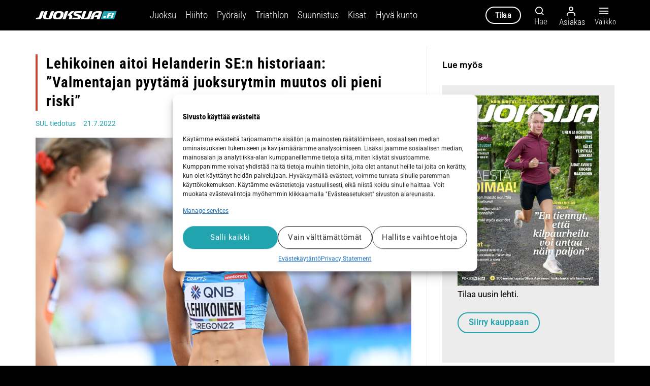

--- FILE ---
content_type: text/html; charset=UTF-8
request_url: https://juoksija.fi/kisat/lehikoinen-aitoi-helanderin-sen-historiaan-valmentajan-pyytama-juoksurytmin-muutos-oli-pieni-riski/
body_size: 36373
content:
<!DOCTYPE html>
<html lang="fi" class="loading-site no-js">
<head>
	<meta charset="UTF-8" />
	<link rel="profile" href="http://gmpg.org/xfn/11" />
	<link rel="pingback" href="https://juoksija.fi/xmlrpc.php" />

	<script>(function(html){html.className = html.className.replace(/\bno-js\b/,'js')})(document.documentElement);</script>
<meta name='robots' content='index, follow, max-image-preview:large, max-snippet:-1, max-video-preview:-1' />
	<style>img:is([sizes="auto" i], [sizes^="auto," i]) { contain-intrinsic-size: 3000px 1500px }</style>
	
<!-- Google Tag Manager for WordPress by gtm4wp.com -->
<script data-cfasync="false" data-pagespeed-no-defer>
	var gtm4wp_datalayer_name = "dataLayer";
	var dataLayer = dataLayer || [];
	const gtm4wp_use_sku_instead = false;
	const gtm4wp_currency = 'EUR';
	const gtm4wp_product_per_impression = 10;
	const gtm4wp_clear_ecommerce = false;
</script>
<!-- End Google Tag Manager for WordPress by gtm4wp.com --><meta name="viewport" content="width=device-width, initial-scale=1" />
	<!-- This site is optimized with the Yoast SEO plugin v25.2 - https://yoast.com/wordpress/plugins/seo/ -->
	<title>Lehikoinen aitoi Helanderin SE:n historiaan: ”Valmentajan pyytämä juoksurytmin muutos oli pieni riski” - Juoksija</title>
	<link rel="canonical" href="https://juoksija.fi/kisat/lehikoinen-aitoi-helanderin-sen-historiaan-valmentajan-pyytama-juoksurytmin-muutos-oli-pieni-riski/" />
	<meta property="og:locale" content="fi_FI" />
	<meta property="og:type" content="article" />
	<meta property="og:title" content="Lehikoinen aitoi Helanderin SE:n historiaan: ”Valmentajan pyytämä juoksurytmin muutos oli pieni riski” - Juoksija" />
	<meta property="og:description" content="Yksi tavoite Viivi Lehikoisen uralla täyttyi, kun Tuija Helanderin 35-vuotiaaksi elänyt naisten 400 metrin aitajuoksun Suomen ennätys siirtyi Lehikoisen nimiin. Lehikoinen oli Eugenessa MM-kilpailujen välierissä eränsä kuudes ajalla 54,60, jolla Helanderin ennätys alittui kahdella sekunnin sadasosalla. – Oli kiva valmistautua välierään, kun eilisen alkuerä oli se pääkilpailu. Jännitin sitä enemmän. Nyt sai juosta aika rennosti ja..." />
	<meta property="og:url" content="https://juoksija.fi/kisat/lehikoinen-aitoi-helanderin-sen-historiaan-valmentajan-pyytama-juoksurytmin-muutos-oli-pieni-riski/" />
	<meta property="og:site_name" content="Juoksija" />
	<meta property="article:publisher" content="https://www.facebook.com/Juoksijalehti" />
	<meta property="article:published_time" content="2022-07-21T07:03:23+00:00" />
	<meta property="og:image" content="https://juoksija.fi/wp-content/uploads/2022/07/Viivi-LEHIKOINEN_DSC_6493_.jpg" />
	<meta property="og:image:width" content="1400" />
	<meta property="og:image:height" content="940" />
	<meta property="og:image:type" content="image/jpeg" />
	<meta name="author" content="SUL tiedotus" />
	<meta name="twitter:card" content="summary_large_image" />
	<meta name="twitter:creator" content="@Juoksijalehti" />
	<meta name="twitter:site" content="@Juoksijalehti" />
	<script type="application/ld+json" class="yoast-schema-graph">{"@context":"https://schema.org","@graph":[{"@type":"Article","@id":"https://juoksija.fi/kisat/lehikoinen-aitoi-helanderin-sen-historiaan-valmentajan-pyytama-juoksurytmin-muutos-oli-pieni-riski/#article","isPartOf":{"@id":"https://juoksija.fi/kisat/lehikoinen-aitoi-helanderin-sen-historiaan-valmentajan-pyytama-juoksurytmin-muutos-oli-pieni-riski/"},"author":[{"@id":"https://juoksija.fi/#/schema/person/77e4ea2e6c0dc2430d6c107ed3b724ce"}],"headline":"Lehikoinen aitoi Helanderin SE:n historiaan: ”Valmentajan pyytämä juoksurytmin muutos oli pieni riski”","datePublished":"2022-07-21T07:03:23+00:00","mainEntityOfPage":{"@id":"https://juoksija.fi/kisat/lehikoinen-aitoi-helanderin-sen-historiaan-valmentajan-pyytama-juoksurytmin-muutos-oli-pieni-riski/"},"wordCount":541,"publisher":{"@id":"https://juoksija.fi/#organization"},"image":{"@id":"https://juoksija.fi/kisat/lehikoinen-aitoi-helanderin-sen-historiaan-valmentajan-pyytama-juoksurytmin-muutos-oli-pieni-riski/#primaryimage"},"thumbnailUrl":"https://juoksija.fi/wp-content/uploads/2022/07/Viivi-LEHIKOINEN_DSC_6493_.jpg","articleSection":["Kisat","Yleisurheilu.fi"],"inLanguage":"fi","isAccessibleForFree":"True"},{"@type":"WebPage","@id":"https://juoksija.fi/kisat/lehikoinen-aitoi-helanderin-sen-historiaan-valmentajan-pyytama-juoksurytmin-muutos-oli-pieni-riski/","url":"https://juoksija.fi/kisat/lehikoinen-aitoi-helanderin-sen-historiaan-valmentajan-pyytama-juoksurytmin-muutos-oli-pieni-riski/","name":"Lehikoinen aitoi Helanderin SE:n historiaan: ”Valmentajan pyytämä juoksurytmin muutos oli pieni riski” - Juoksija","isPartOf":{"@id":"https://juoksija.fi/#website"},"primaryImageOfPage":{"@id":"https://juoksija.fi/kisat/lehikoinen-aitoi-helanderin-sen-historiaan-valmentajan-pyytama-juoksurytmin-muutos-oli-pieni-riski/#primaryimage"},"image":{"@id":"https://juoksija.fi/kisat/lehikoinen-aitoi-helanderin-sen-historiaan-valmentajan-pyytama-juoksurytmin-muutos-oli-pieni-riski/#primaryimage"},"thumbnailUrl":"https://juoksija.fi/wp-content/uploads/2022/07/Viivi-LEHIKOINEN_DSC_6493_.jpg","datePublished":"2022-07-21T07:03:23+00:00","breadcrumb":{"@id":"https://juoksija.fi/kisat/lehikoinen-aitoi-helanderin-sen-historiaan-valmentajan-pyytama-juoksurytmin-muutos-oli-pieni-riski/#breadcrumb"},"inLanguage":"fi","potentialAction":[{"@type":"ReadAction","target":["https://juoksija.fi/kisat/lehikoinen-aitoi-helanderin-sen-historiaan-valmentajan-pyytama-juoksurytmin-muutos-oli-pieni-riski/"]}]},{"@type":"ImageObject","inLanguage":"fi","@id":"https://juoksija.fi/kisat/lehikoinen-aitoi-helanderin-sen-historiaan-valmentajan-pyytama-juoksurytmin-muutos-oli-pieni-riski/#primaryimage","url":"https://juoksija.fi/wp-content/uploads/2022/07/Viivi-LEHIKOINEN_DSC_6493_.jpg","contentUrl":"https://juoksija.fi/wp-content/uploads/2022/07/Viivi-LEHIKOINEN_DSC_6493_.jpg","width":1400,"height":940},{"@type":"BreadcrumbList","@id":"https://juoksija.fi/kisat/lehikoinen-aitoi-helanderin-sen-historiaan-valmentajan-pyytama-juoksurytmin-muutos-oli-pieni-riski/#breadcrumb","itemListElement":[{"@type":"ListItem","position":1,"name":"Etusivu","item":"https://juoksija.fi/"},{"@type":"ListItem","position":2,"name":"Lehikoinen aitoi Helanderin SE:n historiaan: ”Valmentajan pyytämä juoksurytmin muutos oli pieni riski”"}]},{"@type":"WebSite","@id":"https://juoksija.fi/#website","url":"https://juoksija.fi/","name":"Juoksija","description":"Kestävyysurheilun asiantuntija","publisher":{"@id":"https://juoksija.fi/#organization"},"potentialAction":[{"@type":"SearchAction","target":{"@type":"EntryPoint","urlTemplate":"https://juoksija.fi/?s={search_term_string}"},"query-input":{"@type":"PropertyValueSpecification","valueRequired":true,"valueName":"search_term_string"}}],"inLanguage":"fi"},{"@type":"Organization","@id":"https://juoksija.fi/#organization","name":"Juoksija.fi","url":"https://juoksija.fi/","logo":{"@type":"ImageObject","inLanguage":"fi","@id":"https://juoksija.fi/#/schema/logo/image/","url":"https://juoksija.fi/wp-content/uploads/2021/03/juoksija-logo-musta-e1615469713687.png","contentUrl":"https://juoksija.fi/wp-content/uploads/2021/03/juoksija-logo-musta-e1615469713687.png","width":410,"height":40,"caption":"Juoksija.fi"},"image":{"@id":"https://juoksija.fi/#/schema/logo/image/"},"sameAs":["https://www.facebook.com/Juoksijalehti","https://x.com/Juoksijalehti","https://www.instagram.com/juoksijalehti/"]},{"@type":"Person","@id":"https://juoksija.fi/#/schema/person/77e4ea2e6c0dc2430d6c107ed3b724ce","name":"SUL tiedotus","image":{"@type":"ImageObject","inLanguage":"fi","@id":"https://juoksija.fi/#/schema/person/image/41ab36daf7aaf927d13fbae511e51466","url":"https://secure.gravatar.com/avatar/55a4a92dbdebed36b8ed8f93885587faa2d0ec434ba0a7060ac8402e638984a6?s=96&d=mm&r=g","contentUrl":"https://secure.gravatar.com/avatar/55a4a92dbdebed36b8ed8f93885587faa2d0ec434ba0a7060ac8402e638984a6?s=96&d=mm&r=g","caption":"SUL tiedotus"},"url":"https://juoksija.fi/author/sultiedotus/"}]}</script>
	<!-- / Yoast SEO plugin. -->



<link rel='prefetch' href='https://juoksija.fi/wp-content/themes/flatsome/assets/js/flatsome.js?ver=e1ad26bd5672989785e1' />
<link rel='prefetch' href='https://juoksija.fi/wp-content/themes/flatsome/assets/js/chunk.slider.js?ver=3.19.12' />
<link rel='prefetch' href='https://juoksija.fi/wp-content/themes/flatsome/assets/js/chunk.popups.js?ver=3.19.12' />
<link rel='prefetch' href='https://juoksija.fi/wp-content/themes/flatsome/assets/js/chunk.tooltips.js?ver=3.19.12' />
<link rel='prefetch' href='https://juoksija.fi/wp-content/themes/flatsome/assets/js/woocommerce.js?ver=dd6035ce106022a74757' />
<link rel="alternate" type="application/rss+xml" title="Juoksija &raquo; syöte" href="https://juoksija.fi/feed/" />
<link rel="alternate" type="application/rss+xml" title="Juoksija &raquo; kommenttien syöte" href="https://juoksija.fi/comments/feed/" />
<script type="text/javascript" id="wpp-js" src="https://juoksija.fi/wp-content/plugins/wordpress-popular-posts/assets/js/wpp.min.js?ver=7.3.1" data-sampling="0" data-sampling-rate="100" data-api-url="https://juoksija.fi/wp-json/wordpress-popular-posts" data-post-id="88864" data-token="11d3ad69fb" data-lang="0" data-debug="0"></script>
<!-- juoksija.fi is managing ads with Advanced Ads 2.0.9 – https://wpadvancedads.com/ --><!--noptimize--><script id="juoks-ready">
			window.advanced_ads_ready=function(e,a){a=a||"complete";var d=function(e){return"interactive"===a?"loading"!==e:"complete"===e};d(document.readyState)?e():document.addEventListener("readystatechange",(function(a){d(a.target.readyState)&&e()}),{once:"interactive"===a})},window.advanced_ads_ready_queue=window.advanced_ads_ready_queue||[];		</script>
		<!--/noptimize--><link data-minify="1" rel='stylesheet' id='gpxstyles-css' href='https://juoksija.fi/wp-content/cache/min/1/wp-content/plugins/juoksija-gpx/styles/gpx.css?ver=1756798235' type='text/css' media='all' />
<link data-minify="1" rel='stylesheet' id='wc-blocks-integration-css' href='https://juoksija.fi/wp-content/cache/min/1/wp-content/plugins/woocommerce-subscriptions/vendor/woocommerce/subscriptions-core/build/index.css?ver=1756798235' type='text/css' media='all' />
<link data-minify="1" rel='stylesheet' id='avenla-atex-css' href='https://juoksija.fi/wp-content/cache/min/1/wp-content/plugins/avenla-atex-plugin/assets/css/atex-kayak-public.css?ver=1756798235' type='text/css' media='all' />
<link rel='stylesheet' id='avenla-media-access-css' href='https://juoksija.fi/wp-content/plugins/avenla-media-access/public/css/avenla-media-access-public.css' type='text/css' media='all' />
<link data-minify="1" rel='stylesheet' id='awesome-notifications-css' href='https://juoksija.fi/wp-content/cache/min/1/wp-content/plugins/cbxwpbookmark/assets/vendors/awesome-notifications/style.css?ver=1756798235' type='text/css' media='all' />
<link data-minify="1" rel='stylesheet' id='cbxwpbookmarkpublic-css-css' href='https://juoksija.fi/wp-content/cache/min/1/wp-content/plugins/cbxwpbookmark/assets/css/cbxwpbookmark-public.css?ver=1756798235' type='text/css' media='all' />
<link data-minify="1" rel='stylesheet' id='wc-paytrail-css-css' href='https://juoksija.fi/wp-content/cache/min/1/wp-content/plugins/wc-paytrail/assets/css/wc-paytrail.css?ver=1756798235' type='text/css' media='all' />
<style id='woocommerce-inline-inline-css' type='text/css'>
.woocommerce form .form-row .required { visibility: visible; }
</style>
<link rel='stylesheet' id='cmplz-general-css' href='https://juoksija.fi/wp-content/plugins/complianz-gdpr-premium/assets/css/cookieblocker.min.css' type='text/css' media='all' />
<link data-minify="1" rel='stylesheet' id='wordpress-popular-posts-css-css' href='https://juoksija.fi/wp-content/cache/min/1/wp-content/plugins/wordpress-popular-posts/assets/css/wpp.css?ver=1756798235' type='text/css' media='all' />
<link data-minify="1" rel='stylesheet' id='brands-styles-css' href='https://juoksija.fi/wp-content/cache/min/1/wp-content/plugins/woocommerce/assets/css/brands.css?ver=1756798235' type='text/css' media='all' />
<link data-minify="1" rel='stylesheet' id='flatsome-ninjaforms-css' href='https://juoksija.fi/wp-content/cache/min/1/wp-content/themes/flatsome/inc/integrations/ninjaforms/ninjaforms.css?ver=1756798235' type='text/css' media='all' />
<link data-minify="1" rel='stylesheet' id='dflip-style-css' href='https://juoksija.fi/wp-content/cache/min/1/wp-content/plugins/3d-flipbook-dflip-lite/assets/css/dflip.min.css?ver=1756798235' type='text/css' media='all' />
<link rel='stylesheet' id='tablepress-default-css' href='https://juoksija.fi/wp-content/tablepress-combined.min.css' type='text/css' media='all' />
<link data-minify="1" rel='stylesheet' id='unslider-css-css' href='https://juoksija.fi/wp-content/cache/min/1/wp-content/plugins/advanced-ads-slider/public/assets/css/unslider.css?ver=1756798235' type='text/css' media='all' />
<link data-minify="1" rel='stylesheet' id='slider-css-css' href='https://juoksija.fi/wp-content/cache/min/1/wp-content/plugins/advanced-ads-slider/public/assets/css/slider.css?ver=1756798235' type='text/css' media='all' />
<link data-minify="1" rel='stylesheet' id='flatsome-main-css' href='https://juoksija.fi/wp-content/cache/min/1/wp-content/themes/flatsome/assets/css/flatsome.css?ver=1756798235' type='text/css' media='all' />
<style id='flatsome-main-inline-css' type='text/css'>
@font-face {
				font-family: "fl-icons";
				font-display: block;
				src: url(https://juoksija.fi/wp-content/themes/flatsome/assets/css/icons/fl-icons.eot?v=3.19.12);
				src:
					url(https://juoksija.fi/wp-content/themes/flatsome/assets/css/icons/fl-icons.eot#iefix?v=3.19.12) format("embedded-opentype"),
					url(https://juoksija.fi/wp-content/themes/flatsome/assets/css/icons/fl-icons.woff2?v=3.19.12) format("woff2"),
					url(https://juoksija.fi/wp-content/themes/flatsome/assets/css/icons/fl-icons.ttf?v=3.19.12) format("truetype"),
					url(https://juoksija.fi/wp-content/themes/flatsome/assets/css/icons/fl-icons.woff?v=3.19.12) format("woff"),
					url(https://juoksija.fi/wp-content/themes/flatsome/assets/css/icons/fl-icons.svg?v=3.19.12#fl-icons) format("svg");
			}
</style>
<link data-minify="1" rel='stylesheet' id='flatsome-shop-css' href='https://juoksija.fi/wp-content/cache/min/1/wp-content/themes/flatsome/assets/css/flatsome-shop.css?ver=1756798235' type='text/css' media='all' />
<link data-minify="1" rel='stylesheet' id='flatsome-style-css' href='https://juoksija.fi/wp-content/cache/min/1/wp-content/themes/juoksija/style.css?ver=1756798235' type='text/css' media='all' />
<script type="text/javascript" src="https://juoksija.fi/wp-includes/js/jquery/jquery.min.js" id="jquery-core-js"></script>
<script data-minify="1" type="text/javascript" src="https://juoksija.fi/wp-content/cache/min/1/wp-content/plugins/avenla-atex-plugin/assets/js/atex-kayak-public.js?ver=1756798236" id="avenla-atex-js"></script>
<script data-minify="1" type="text/javascript" src="https://juoksija.fi/wp-content/cache/min/1/wp-content/plugins/avenla-media-access/public/js/avenla-media-access-public.js?ver=1756798236" id="avenla-media-access-js"></script>
<script data-minify="1" type="text/javascript" src="https://juoksija.fi/wp-content/cache/min/1/wp-content/plugins/wc-paytrail/assets/js/wc-paytrail.js?ver=1756798236" id="wc-paytrail-js-js"></script>
<script type="text/javascript" src="https://juoksija.fi/wp-content/plugins/woocommerce/assets/js/jquery-blockui/jquery.blockUI.min.js" id="jquery-blockui-js" data-wp-strategy="defer"></script>
<script type="text/javascript" src="https://juoksija.fi/wp-content/plugins/woocommerce/assets/js/js-cookie/js.cookie.min.js" id="js-cookie-js" data-wp-strategy="defer"></script>
<script type="text/javascript" id="advanced-ads-advanced-js-js-extra">
/* <![CDATA[ */
var advads_options = {"blog_id":"1","privacy":{"enabled":false,"state":"not_needed"}};
/* ]]> */
</script>
<script type="text/javascript" src="https://juoksija.fi/wp-content/plugins/advanced-ads/public/assets/js/advanced.min.js" id="advanced-ads-advanced-js-js"></script>
<script data-minify="1" type="text/javascript" src="https://juoksija.fi/wp-content/cache/min/1/wp-content/themes/juoksija/assets/js/juoksija.js?ver=1756798236" id="juoksija-js"></script>
<link rel="https://api.w.org/" href="https://juoksija.fi/wp-json/" /><link rel="alternate" title="JSON" type="application/json" href="https://juoksija.fi/wp-json/wp/v2/posts/88864" /><link rel="EditURI" type="application/rsd+xml" title="RSD" href="https://juoksija.fi/xmlrpc.php?rsd" />

<link rel='shortlink' href='https://juoksija.fi/?p=88864' />
<link rel="alternate" title="oEmbed (JSON)" type="application/json+oembed" href="https://juoksija.fi/wp-json/oembed/1.0/embed?url=https%3A%2F%2Fjuoksija.fi%2Fkisat%2Flehikoinen-aitoi-helanderin-sen-historiaan-valmentajan-pyytama-juoksurytmin-muutos-oli-pieni-riski%2F" />
<link rel="alternate" title="oEmbed (XML)" type="text/xml+oembed" href="https://juoksija.fi/wp-json/oembed/1.0/embed?url=https%3A%2F%2Fjuoksija.fi%2Fkisat%2Flehikoinen-aitoi-helanderin-sen-historiaan-valmentajan-pyytama-juoksurytmin-muutos-oli-pieni-riski%2F&#038;format=xml" />
			<style>.cmplz-hidden {
					display: none !important;
				}</style>
<!-- Google Tag Manager for WordPress by gtm4wp.com -->
<!-- GTM Container placement set to off -->
<script data-cfasync="false" data-pagespeed-no-defer>
	var dataLayer_content = {"visitorLoginState":"logged-out","visitorType":"visitor-logged-out","pagePostType":"post","pagePostType2":"single-post","pageCategory":["kisat","yleisurheilu-fi"]};
	dataLayer.push( dataLayer_content );
</script>
<script data-cfasync="false" data-pagespeed-no-defer>
	console.warn && console.warn("[GTM4WP] Google Tag Manager container code placement set to OFF !!!");
	console.warn && console.warn("[GTM4WP] Data layer codes are active but GTM container must be loaded using custom coding !!!");
</script>
<!-- End Google Tag Manager for WordPress by gtm4wp.com -->            <style id="wpp-loading-animation-styles">@-webkit-keyframes bgslide{from{background-position-x:0}to{background-position-x:-200%}}@keyframes bgslide{from{background-position-x:0}to{background-position-x:-200%}}.wpp-widget-block-placeholder,.wpp-shortcode-placeholder{margin:0 auto;width:60px;height:3px;background:#dd3737;background:linear-gradient(90deg,#dd3737 0%,#571313 10%,#dd3737 100%);background-size:200% auto;border-radius:3px;-webkit-animation:bgslide 1s infinite linear;animation:bgslide 1s infinite linear}</style>
            <script>advads_items = { conditions: {}, display_callbacks: {}, display_effect_callbacks: {}, hide_callbacks: {}, backgrounds: {}, effect_durations: {}, close_functions: {}, showed: [] };</script><style type="text/css" id="juoks-layer-custom-css"></style><script type="text/javascript">
		var advadsCfpQueue = [];
		var advadsCfpAd = function( adID ){
			if ( 'undefined' == typeof advadsProCfp ) { advadsCfpQueue.push( adID ) } else { advadsProCfp.addElement( adID ) }
		};
		</script>
		<meta name="google-site-verification" content="sTHbUTsUCqOYobWdxA0PgJPqPTCHzYYiQGAHEg7z99g" />
<link data-minify="1" rel="stylesheet" href="https://juoksija.fi/wp-content/cache/min/1/zcm8ima.css?ver=1756798235">	<noscript><style>.woocommerce-product-gallery{ opacity: 1 !important; }</style></noscript>
	<link rel="icon" href="https://juoksija.fi/wp-content/uploads/2021/05/cropped-Juoksija-fi_favicon_j-fi-iso4-pyorea-32x32.png" sizes="32x32" />
<link rel="icon" href="https://juoksija.fi/wp-content/uploads/2021/05/cropped-Juoksija-fi_favicon_j-fi-iso4-pyorea-192x192.png" sizes="192x192" />
<link rel="apple-touch-icon" href="https://juoksija.fi/wp-content/uploads/2021/05/cropped-Juoksija-fi_favicon_j-fi-iso4-pyorea-180x180.png" />
<meta name="msapplication-TileImage" content="https://juoksija.fi/wp-content/uploads/2021/05/cropped-Juoksija-fi_favicon_j-fi-iso4-pyorea-270x270.png" />
<style id="custom-css" type="text/css">:root {--primary-color: #21a4ae;--fs-color-primary: #21a4ae;--fs-color-secondary: #f2f2f2;--fs-color-success: #387600;--fs-color-alert: #ac0000;--fs-experimental-link-color: #21a4ae;--fs-experimental-link-color-hover: #294a51;}.tooltipster-base {--tooltip-color: #fff;--tooltip-bg-color: #000;}.off-canvas-right .mfp-content, .off-canvas-left .mfp-content {--drawer-width: 300px;}.off-canvas .mfp-content.off-canvas-cart {--drawer-width: 360px;}.container-width, .full-width .ubermenu-nav, .container, .row{max-width: 1170px}.row.row-collapse{max-width: 1140px}.row.row-small{max-width: 1162.5px}.row.row-large{max-width: 1200px}.header-main{height: 60px}#logo img{max-height: 60px}#logo{width:160px;}#logo img{padding:5px 0;}.header-top{min-height: 30px}.transparent .header-main{height: 90px}.transparent #logo img{max-height: 90px}.has-transparent + .page-title:first-of-type,.has-transparent + #main > .page-title,.has-transparent + #main > div > .page-title,.has-transparent + #main .page-header-wrapper:first-of-type .page-title{padding-top: 90px;}.header.show-on-scroll,.stuck .header-main{height:60px!important}.stuck #logo img{max-height: 60px!important}.header-bg-color {background-color: #000000}.header-bottom {background-color: #f1f1f1}.header-main .nav > li > a{line-height: 13px }.stuck .header-main .nav > li > a{line-height: 8px }@media (max-width: 549px) {.header-main{height: 70px}#logo img{max-height: 70px}}.header-top{background-color:#262626!important;}body{color: #000000}h1,h2,h3,h4,h5,h6,.heading-font{color: #000000;}body{font-size: 106%;}@media screen and (max-width: 549px){body{font-size: 106%;}}body{font-family: Roboto, sans-serif;}body {font-weight: 400;font-style: normal;}.nav > li > a {font-family: "Roboto Condensed", sans-serif;}.mobile-sidebar-levels-2 .nav > li > ul > li > a {font-family: "Roboto Condensed", sans-serif;}.nav > li > a,.mobile-sidebar-levels-2 .nav > li > ul > li > a {font-weight: 300;font-style: normal;}h1,h2,h3,h4,h5,h6,.heading-font, .off-canvas-center .nav-sidebar.nav-vertical > li > a{font-family: "Roboto Condensed", sans-serif;}h1,h2,h3,h4,h5,h6,.heading-font,.banner h1,.banner h2 {font-weight: 700;font-style: normal;}.alt-font{font-family: "Dancing Script", sans-serif;}.alt-font {font-weight: 400!important;font-style: normal!important;}.breadcrumbs{text-transform: none;}button,.button{text-transform: none;}.nav > li > a, .links > li > a{text-transform: none;}.section-title span{text-transform: none;}h3.widget-title,span.widget-title{text-transform: none;}.widget:where(:not(.widget_shopping_cart)) a{color: #21a4ae;}.widget:where(:not(.widget_shopping_cart)) a:hover{color: #294a51;}.widget .tagcloud a:hover{border-color: #294a51; background-color: #294a51;}.is-divider{background-color: #21a4ae;}.current .breadcrumb-step, [data-icon-label]:after, .button#place_order,.button.checkout,.checkout-button,.single_add_to_cart_button.button, .sticky-add-to-cart-select-options-button{background-color: #21a4ae!important }.badge-inner.on-sale{background-color: #21a038}.badge-inner.new-bubble{background-color: #21a4ae}.star-rating span:before,.star-rating:before, .woocommerce-page .star-rating:before, .stars a:hover:after, .stars a.active:after{color: #21a4ae}.price del, .product_list_widget del, del .woocommerce-Price-amount { color: #000000; }ins .woocommerce-Price-amount { color: #21a038; }input[type='submit'], input[type="button"], button:not(.icon), .button:not(.icon){border-radius: 25px!important}@media screen and (min-width: 550px){.products .box-vertical .box-image{min-width: 300px!important;width: 300px!important;}}.absolute-footer, html{background-color: #000000}.nav-vertical-fly-out > li + li {border-top-width: 1px; border-top-style: solid;}/* Custom CSS *//* Fonts */h1, h2, h3, h4, h5, h6 {text-rendering: optimizelegibility;}@media (max-width: 549px) {body #wrapper #main .box-text {font-size: 100%;}body .is-large {font-size: 1.15em;}body .entry-content p {line-height: 1.6;}}/* Other */blockquote {margin: 2em 2em 2em 2em;color: #000;}td {color: #000;}th { text-transform: none;}.entry-content p {line-height: 1.45;}.subscription-notice {background-color: #97CC04;}/*.subscription-notice-bg { background: rgb(255,255,255);background: linear-gradient(180deg, rgba(255,255,255,0) 0%, rgba(255,255,255,1) 10%); }*//*h1, h2, h3, h4, h5, h6 {font-family: jaf-bernino-sans, sans-serif;font-weight: 600;font-style: normal;}body {font-family: jaf-bernino-sans, sans-serif;font-weight: 400;font-style: normal;}.lead {font-family: jaf-bernino-sans, sans-serif;font-weight: 300;font-style: normal;font-size: 18px;}*/#logo {margin-right: 65px;}.header-nav .nav-dropdown-default .nav-column li > a, .header-nav .nav-dropdown.nav-dropdown-default > li > a {font-size: .9em;}.juoks-adlabel { font-size: 0.8em; color: #8e8e8e;}.cmplz-cookiebanner .cmplz-buttons .cmplz-btn {line-height: 24px;}button.cmplz-btn.cmplz-manage-consent{display: none !important;animation: none;bottom: 0px !important;line-height: 22px;margin: 0 !important;font-size: 12px;padding: 0px 10px 0px !important;border-radius: 3px !important;height: 20px !important;left: 20px;}.cmplz-show-banner {cursor: pointer;}.ux-builder-iframe .cmplz-cookiebanner {display: none !important;}/* Fix sticky payment methods hidden on checkout */body.woocommerce-checkout .is-sticky-column__inner {position: relative !important;left: auto !important;top: auto !important;transform: none !important;}/* Dflip pdf cover styles */.dflip-books.df-posts {text-align: left;}._avenla_df_thumb ._df_book-cover {background-size: 100% 100%;-webkit-transform-origin: left;-moz-transform-origin: left;transform-origin: left;top: 0;position: relative;overflow: hidden;-moz-transition: 0.3s;-o-transition: 0.3s;-webkit-transition: 0.3s;transition: 0.3s;box-shadow: 0px 10px 10px rgba(0, 0, 0, 0.24);z-index: 1;height: 100%;}/* Checkout */.woocommerce-checkout .create-account {display: none;}/* Adform */body.archive .adform-ad-container iframe {margin-bottom: 20px;}body.home .adform-ad-container iframe {margin-top: 1rem;}.adform-ad-container .desktop-only {display: block;}.adform-ad-container .mobile-only {display: none;}@media (max-width: 980px) {.adform-ad-container .desktop-only {display: none;}.adform-ad-container .mobile-only {display: block;}}.label-new.menu-item > a:after{content:"New";}.label-hot.menu-item > a:after{content:"Hot";}.label-sale.menu-item > a:after{content:"Sale";}.label-popular.menu-item > a:after{content:"Popular";}</style><style id="kirki-inline-styles">/* cyrillic-ext */
@font-face {
  font-family: 'Roboto Condensed';
  font-style: normal;
  font-weight: 300;
  font-display: swap;
  src: url(https://juoksija.fi/wp-content/fonts/roboto-condensed/ieVl2ZhZI2eCN5jzbjEETS9weq8-19-7DRs5.woff2) format('woff2');
  unicode-range: U+0460-052F, U+1C80-1C8A, U+20B4, U+2DE0-2DFF, U+A640-A69F, U+FE2E-FE2F;
}
/* cyrillic */
@font-face {
  font-family: 'Roboto Condensed';
  font-style: normal;
  font-weight: 300;
  font-display: swap;
  src: url(https://juoksija.fi/wp-content/fonts/roboto-condensed/ieVl2ZhZI2eCN5jzbjEETS9weq8-19a7DRs5.woff2) format('woff2');
  unicode-range: U+0301, U+0400-045F, U+0490-0491, U+04B0-04B1, U+2116;
}
/* greek-ext */
@font-face {
  font-family: 'Roboto Condensed';
  font-style: normal;
  font-weight: 300;
  font-display: swap;
  src: url(https://juoksija.fi/wp-content/fonts/roboto-condensed/ieVl2ZhZI2eCN5jzbjEETS9weq8-1967DRs5.woff2) format('woff2');
  unicode-range: U+1F00-1FFF;
}
/* greek */
@font-face {
  font-family: 'Roboto Condensed';
  font-style: normal;
  font-weight: 300;
  font-display: swap;
  src: url(https://juoksija.fi/wp-content/fonts/roboto-condensed/ieVl2ZhZI2eCN5jzbjEETS9weq8-19G7DRs5.woff2) format('woff2');
  unicode-range: U+0370-0377, U+037A-037F, U+0384-038A, U+038C, U+038E-03A1, U+03A3-03FF;
}
/* vietnamese */
@font-face {
  font-family: 'Roboto Condensed';
  font-style: normal;
  font-weight: 300;
  font-display: swap;
  src: url(https://juoksija.fi/wp-content/fonts/roboto-condensed/ieVl2ZhZI2eCN5jzbjEETS9weq8-1927DRs5.woff2) format('woff2');
  unicode-range: U+0102-0103, U+0110-0111, U+0128-0129, U+0168-0169, U+01A0-01A1, U+01AF-01B0, U+0300-0301, U+0303-0304, U+0308-0309, U+0323, U+0329, U+1EA0-1EF9, U+20AB;
}
/* latin-ext */
@font-face {
  font-family: 'Roboto Condensed';
  font-style: normal;
  font-weight: 300;
  font-display: swap;
  src: url(https://juoksija.fi/wp-content/fonts/roboto-condensed/ieVl2ZhZI2eCN5jzbjEETS9weq8-19y7DRs5.woff2) format('woff2');
  unicode-range: U+0100-02BA, U+02BD-02C5, U+02C7-02CC, U+02CE-02D7, U+02DD-02FF, U+0304, U+0308, U+0329, U+1D00-1DBF, U+1E00-1E9F, U+1EF2-1EFF, U+2020, U+20A0-20AB, U+20AD-20C0, U+2113, U+2C60-2C7F, U+A720-A7FF;
}
/* latin */
@font-face {
  font-family: 'Roboto Condensed';
  font-style: normal;
  font-weight: 300;
  font-display: swap;
  src: url(https://juoksija.fi/wp-content/fonts/roboto-condensed/ieVl2ZhZI2eCN5jzbjEETS9weq8-19K7DQ.woff2) format('woff2');
  unicode-range: U+0000-00FF, U+0131, U+0152-0153, U+02BB-02BC, U+02C6, U+02DA, U+02DC, U+0304, U+0308, U+0329, U+2000-206F, U+20AC, U+2122, U+2191, U+2193, U+2212, U+2215, U+FEFF, U+FFFD;
}
/* cyrillic-ext */
@font-face {
  font-family: 'Roboto Condensed';
  font-style: normal;
  font-weight: 700;
  font-display: swap;
  src: url(https://juoksija.fi/wp-content/fonts/roboto-condensed/ieVl2ZhZI2eCN5jzbjEETS9weq8-19-7DRs5.woff2) format('woff2');
  unicode-range: U+0460-052F, U+1C80-1C8A, U+20B4, U+2DE0-2DFF, U+A640-A69F, U+FE2E-FE2F;
}
/* cyrillic */
@font-face {
  font-family: 'Roboto Condensed';
  font-style: normal;
  font-weight: 700;
  font-display: swap;
  src: url(https://juoksija.fi/wp-content/fonts/roboto-condensed/ieVl2ZhZI2eCN5jzbjEETS9weq8-19a7DRs5.woff2) format('woff2');
  unicode-range: U+0301, U+0400-045F, U+0490-0491, U+04B0-04B1, U+2116;
}
/* greek-ext */
@font-face {
  font-family: 'Roboto Condensed';
  font-style: normal;
  font-weight: 700;
  font-display: swap;
  src: url(https://juoksija.fi/wp-content/fonts/roboto-condensed/ieVl2ZhZI2eCN5jzbjEETS9weq8-1967DRs5.woff2) format('woff2');
  unicode-range: U+1F00-1FFF;
}
/* greek */
@font-face {
  font-family: 'Roboto Condensed';
  font-style: normal;
  font-weight: 700;
  font-display: swap;
  src: url(https://juoksija.fi/wp-content/fonts/roboto-condensed/ieVl2ZhZI2eCN5jzbjEETS9weq8-19G7DRs5.woff2) format('woff2');
  unicode-range: U+0370-0377, U+037A-037F, U+0384-038A, U+038C, U+038E-03A1, U+03A3-03FF;
}
/* vietnamese */
@font-face {
  font-family: 'Roboto Condensed';
  font-style: normal;
  font-weight: 700;
  font-display: swap;
  src: url(https://juoksija.fi/wp-content/fonts/roboto-condensed/ieVl2ZhZI2eCN5jzbjEETS9weq8-1927DRs5.woff2) format('woff2');
  unicode-range: U+0102-0103, U+0110-0111, U+0128-0129, U+0168-0169, U+01A0-01A1, U+01AF-01B0, U+0300-0301, U+0303-0304, U+0308-0309, U+0323, U+0329, U+1EA0-1EF9, U+20AB;
}
/* latin-ext */
@font-face {
  font-family: 'Roboto Condensed';
  font-style: normal;
  font-weight: 700;
  font-display: swap;
  src: url(https://juoksija.fi/wp-content/fonts/roboto-condensed/ieVl2ZhZI2eCN5jzbjEETS9weq8-19y7DRs5.woff2) format('woff2');
  unicode-range: U+0100-02BA, U+02BD-02C5, U+02C7-02CC, U+02CE-02D7, U+02DD-02FF, U+0304, U+0308, U+0329, U+1D00-1DBF, U+1E00-1E9F, U+1EF2-1EFF, U+2020, U+20A0-20AB, U+20AD-20C0, U+2113, U+2C60-2C7F, U+A720-A7FF;
}
/* latin */
@font-face {
  font-family: 'Roboto Condensed';
  font-style: normal;
  font-weight: 700;
  font-display: swap;
  src: url(https://juoksija.fi/wp-content/fonts/roboto-condensed/ieVl2ZhZI2eCN5jzbjEETS9weq8-19K7DQ.woff2) format('woff2');
  unicode-range: U+0000-00FF, U+0131, U+0152-0153, U+02BB-02BC, U+02C6, U+02DA, U+02DC, U+0304, U+0308, U+0329, U+2000-206F, U+20AC, U+2122, U+2191, U+2193, U+2212, U+2215, U+FEFF, U+FFFD;
}/* cyrillic-ext */
@font-face {
  font-family: 'Roboto';
  font-style: normal;
  font-weight: 400;
  font-stretch: 100%;
  font-display: swap;
  src: url(https://juoksija.fi/wp-content/fonts/roboto/KFOMCnqEu92Fr1ME7kSn66aGLdTylUAMQXC89YmC2DPNWubEbVmZiArmlw.woff2) format('woff2');
  unicode-range: U+0460-052F, U+1C80-1C8A, U+20B4, U+2DE0-2DFF, U+A640-A69F, U+FE2E-FE2F;
}
/* cyrillic */
@font-face {
  font-family: 'Roboto';
  font-style: normal;
  font-weight: 400;
  font-stretch: 100%;
  font-display: swap;
  src: url(https://juoksija.fi/wp-content/fonts/roboto/KFOMCnqEu92Fr1ME7kSn66aGLdTylUAMQXC89YmC2DPNWubEbVmQiArmlw.woff2) format('woff2');
  unicode-range: U+0301, U+0400-045F, U+0490-0491, U+04B0-04B1, U+2116;
}
/* greek-ext */
@font-face {
  font-family: 'Roboto';
  font-style: normal;
  font-weight: 400;
  font-stretch: 100%;
  font-display: swap;
  src: url(https://juoksija.fi/wp-content/fonts/roboto/KFOMCnqEu92Fr1ME7kSn66aGLdTylUAMQXC89YmC2DPNWubEbVmYiArmlw.woff2) format('woff2');
  unicode-range: U+1F00-1FFF;
}
/* greek */
@font-face {
  font-family: 'Roboto';
  font-style: normal;
  font-weight: 400;
  font-stretch: 100%;
  font-display: swap;
  src: url(https://juoksija.fi/wp-content/fonts/roboto/KFOMCnqEu92Fr1ME7kSn66aGLdTylUAMQXC89YmC2DPNWubEbVmXiArmlw.woff2) format('woff2');
  unicode-range: U+0370-0377, U+037A-037F, U+0384-038A, U+038C, U+038E-03A1, U+03A3-03FF;
}
/* math */
@font-face {
  font-family: 'Roboto';
  font-style: normal;
  font-weight: 400;
  font-stretch: 100%;
  font-display: swap;
  src: url(https://juoksija.fi/wp-content/fonts/roboto/KFOMCnqEu92Fr1ME7kSn66aGLdTylUAMQXC89YmC2DPNWubEbVnoiArmlw.woff2) format('woff2');
  unicode-range: U+0302-0303, U+0305, U+0307-0308, U+0310, U+0312, U+0315, U+031A, U+0326-0327, U+032C, U+032F-0330, U+0332-0333, U+0338, U+033A, U+0346, U+034D, U+0391-03A1, U+03A3-03A9, U+03B1-03C9, U+03D1, U+03D5-03D6, U+03F0-03F1, U+03F4-03F5, U+2016-2017, U+2034-2038, U+203C, U+2040, U+2043, U+2047, U+2050, U+2057, U+205F, U+2070-2071, U+2074-208E, U+2090-209C, U+20D0-20DC, U+20E1, U+20E5-20EF, U+2100-2112, U+2114-2115, U+2117-2121, U+2123-214F, U+2190, U+2192, U+2194-21AE, U+21B0-21E5, U+21F1-21F2, U+21F4-2211, U+2213-2214, U+2216-22FF, U+2308-230B, U+2310, U+2319, U+231C-2321, U+2336-237A, U+237C, U+2395, U+239B-23B7, U+23D0, U+23DC-23E1, U+2474-2475, U+25AF, U+25B3, U+25B7, U+25BD, U+25C1, U+25CA, U+25CC, U+25FB, U+266D-266F, U+27C0-27FF, U+2900-2AFF, U+2B0E-2B11, U+2B30-2B4C, U+2BFE, U+3030, U+FF5B, U+FF5D, U+1D400-1D7FF, U+1EE00-1EEFF;
}
/* symbols */
@font-face {
  font-family: 'Roboto';
  font-style: normal;
  font-weight: 400;
  font-stretch: 100%;
  font-display: swap;
  src: url(https://juoksija.fi/wp-content/fonts/roboto/KFOMCnqEu92Fr1ME7kSn66aGLdTylUAMQXC89YmC2DPNWubEbVn6iArmlw.woff2) format('woff2');
  unicode-range: U+0001-000C, U+000E-001F, U+007F-009F, U+20DD-20E0, U+20E2-20E4, U+2150-218F, U+2190, U+2192, U+2194-2199, U+21AF, U+21E6-21F0, U+21F3, U+2218-2219, U+2299, U+22C4-22C6, U+2300-243F, U+2440-244A, U+2460-24FF, U+25A0-27BF, U+2800-28FF, U+2921-2922, U+2981, U+29BF, U+29EB, U+2B00-2BFF, U+4DC0-4DFF, U+FFF9-FFFB, U+10140-1018E, U+10190-1019C, U+101A0, U+101D0-101FD, U+102E0-102FB, U+10E60-10E7E, U+1D2C0-1D2D3, U+1D2E0-1D37F, U+1F000-1F0FF, U+1F100-1F1AD, U+1F1E6-1F1FF, U+1F30D-1F30F, U+1F315, U+1F31C, U+1F31E, U+1F320-1F32C, U+1F336, U+1F378, U+1F37D, U+1F382, U+1F393-1F39F, U+1F3A7-1F3A8, U+1F3AC-1F3AF, U+1F3C2, U+1F3C4-1F3C6, U+1F3CA-1F3CE, U+1F3D4-1F3E0, U+1F3ED, U+1F3F1-1F3F3, U+1F3F5-1F3F7, U+1F408, U+1F415, U+1F41F, U+1F426, U+1F43F, U+1F441-1F442, U+1F444, U+1F446-1F449, U+1F44C-1F44E, U+1F453, U+1F46A, U+1F47D, U+1F4A3, U+1F4B0, U+1F4B3, U+1F4B9, U+1F4BB, U+1F4BF, U+1F4C8-1F4CB, U+1F4D6, U+1F4DA, U+1F4DF, U+1F4E3-1F4E6, U+1F4EA-1F4ED, U+1F4F7, U+1F4F9-1F4FB, U+1F4FD-1F4FE, U+1F503, U+1F507-1F50B, U+1F50D, U+1F512-1F513, U+1F53E-1F54A, U+1F54F-1F5FA, U+1F610, U+1F650-1F67F, U+1F687, U+1F68D, U+1F691, U+1F694, U+1F698, U+1F6AD, U+1F6B2, U+1F6B9-1F6BA, U+1F6BC, U+1F6C6-1F6CF, U+1F6D3-1F6D7, U+1F6E0-1F6EA, U+1F6F0-1F6F3, U+1F6F7-1F6FC, U+1F700-1F7FF, U+1F800-1F80B, U+1F810-1F847, U+1F850-1F859, U+1F860-1F887, U+1F890-1F8AD, U+1F8B0-1F8BB, U+1F8C0-1F8C1, U+1F900-1F90B, U+1F93B, U+1F946, U+1F984, U+1F996, U+1F9E9, U+1FA00-1FA6F, U+1FA70-1FA7C, U+1FA80-1FA89, U+1FA8F-1FAC6, U+1FACE-1FADC, U+1FADF-1FAE9, U+1FAF0-1FAF8, U+1FB00-1FBFF;
}
/* vietnamese */
@font-face {
  font-family: 'Roboto';
  font-style: normal;
  font-weight: 400;
  font-stretch: 100%;
  font-display: swap;
  src: url(https://juoksija.fi/wp-content/fonts/roboto/KFOMCnqEu92Fr1ME7kSn66aGLdTylUAMQXC89YmC2DPNWubEbVmbiArmlw.woff2) format('woff2');
  unicode-range: U+0102-0103, U+0110-0111, U+0128-0129, U+0168-0169, U+01A0-01A1, U+01AF-01B0, U+0300-0301, U+0303-0304, U+0308-0309, U+0323, U+0329, U+1EA0-1EF9, U+20AB;
}
/* latin-ext */
@font-face {
  font-family: 'Roboto';
  font-style: normal;
  font-weight: 400;
  font-stretch: 100%;
  font-display: swap;
  src: url(https://juoksija.fi/wp-content/fonts/roboto/KFOMCnqEu92Fr1ME7kSn66aGLdTylUAMQXC89YmC2DPNWubEbVmaiArmlw.woff2) format('woff2');
  unicode-range: U+0100-02BA, U+02BD-02C5, U+02C7-02CC, U+02CE-02D7, U+02DD-02FF, U+0304, U+0308, U+0329, U+1D00-1DBF, U+1E00-1E9F, U+1EF2-1EFF, U+2020, U+20A0-20AB, U+20AD-20C0, U+2113, U+2C60-2C7F, U+A720-A7FF;
}
/* latin */
@font-face {
  font-family: 'Roboto';
  font-style: normal;
  font-weight: 400;
  font-stretch: 100%;
  font-display: swap;
  src: url(https://juoksija.fi/wp-content/fonts/roboto/KFOMCnqEu92Fr1ME7kSn66aGLdTylUAMQXC89YmC2DPNWubEbVmUiAo.woff2) format('woff2');
  unicode-range: U+0000-00FF, U+0131, U+0152-0153, U+02BB-02BC, U+02C6, U+02DA, U+02DC, U+0304, U+0308, U+0329, U+2000-206F, U+20AC, U+2122, U+2191, U+2193, U+2212, U+2215, U+FEFF, U+FFFD;
}/* vietnamese */
@font-face {
  font-family: 'Dancing Script';
  font-style: normal;
  font-weight: 400;
  font-display: swap;
  src: url(https://juoksija.fi/wp-content/fonts/dancing-script/If2cXTr6YS-zF4S-kcSWSVi_sxjsohD9F50Ruu7BMSo3Rep8ltA.woff2) format('woff2');
  unicode-range: U+0102-0103, U+0110-0111, U+0128-0129, U+0168-0169, U+01A0-01A1, U+01AF-01B0, U+0300-0301, U+0303-0304, U+0308-0309, U+0323, U+0329, U+1EA0-1EF9, U+20AB;
}
/* latin-ext */
@font-face {
  font-family: 'Dancing Script';
  font-style: normal;
  font-weight: 400;
  font-display: swap;
  src: url(https://juoksija.fi/wp-content/fonts/dancing-script/If2cXTr6YS-zF4S-kcSWSVi_sxjsohD9F50Ruu7BMSo3ROp8ltA.woff2) format('woff2');
  unicode-range: U+0100-02BA, U+02BD-02C5, U+02C7-02CC, U+02CE-02D7, U+02DD-02FF, U+0304, U+0308, U+0329, U+1D00-1DBF, U+1E00-1E9F, U+1EF2-1EFF, U+2020, U+20A0-20AB, U+20AD-20C0, U+2113, U+2C60-2C7F, U+A720-A7FF;
}
/* latin */
@font-face {
  font-family: 'Dancing Script';
  font-style: normal;
  font-weight: 400;
  font-display: swap;
  src: url(https://juoksija.fi/wp-content/fonts/dancing-script/If2cXTr6YS-zF4S-kcSWSVi_sxjsohD9F50Ruu7BMSo3Sup8.woff2) format('woff2');
  unicode-range: U+0000-00FF, U+0131, U+0152-0153, U+02BB-02BC, U+02C6, U+02DA, U+02DC, U+0304, U+0308, U+0329, U+2000-206F, U+20AC, U+2122, U+2191, U+2193, U+2212, U+2215, U+FEFF, U+FFFD;
}</style><meta name="generator" content="WP Rocket 3.18.3" data-wpr-features="wpr_minify_js wpr_minify_css wpr_preload_links wpr_desktop" /></head>

<body data-cmplz=2 class="wp-singular post-template-default single single-post postid-88864 single-format-standard wp-theme-flatsome wp-child-theme-juoksija theme-flatsome cbxwpbookmark-default woocommerce-no-js lightbox nav-dropdown-has-arrow nav-dropdown-has-shadow nav-dropdown-has-border mobile-submenu-toggle aa-prefix-juoks-">


<a class="skip-link screen-reader-text" href="#main">Siirry sisältöön</a>

<div data-rocket-location-hash="99bb46786fd5bd31bcd7bdc067ad247a" id="wrapper">

	
	<header data-rocket-location-hash="8d5d17ba7abc0dcc3c63359135f0d0e8" id="header" class="header has-sticky sticky-fade">
		<div data-rocket-location-hash="d53b06ca13945ed03e70ba4a94347bcf" class="header-wrapper">
			<div id="masthead" class="header-main nav-dark">
      <div class="header-inner flex-row container logo-left medium-logo-left" role="navigation">

          <!-- Logo -->
          <div id="logo" class="flex-col logo">
            
<!-- Header logo -->
<a href="https://juoksija.fi/" title="Juoksija - Kestävyysurheilun asiantuntija" rel="home">
		<img width="1020" height="100" src="https://juoksija.fi/wp-content/uploads/2020/11/juoksija-logo-valkoinen-1024x100.png" class="header_logo header-logo" alt="Juoksija"/><img  width="1020" height="100" src="https://juoksija.fi/wp-content/uploads/2020/11/juoksija-logo-valkoinen-1024x100.png" class="header-logo-dark" alt="Juoksija"/></a>
          </div>

          <!-- Mobile Left Elements -->
          <div class="flex-col show-for-medium flex-left">
            <ul class="mobile-nav nav nav-left ">
                          </ul>
          </div>

          <!-- Left Elements -->
          <div class="flex-col hide-for-medium flex-left
            flex-grow">
            <ul class="header-nav header-nav-main nav nav-left  nav-size-xlarge nav-spacing-medium" >
              <li id="menu-item-41187" class="menu-item menu-item-type-taxonomy menu-item-object-category menu-item-41187 menu-item-design-default"><a href="https://juoksija.fi/juoksu/" class="nav-top-link">Juoksu</a></li>
<li id="menu-item-41191" class="menu-item menu-item-type-taxonomy menu-item-object-category menu-item-41191 menu-item-design-default"><a href="https://juoksija.fi/hiihto/" class="nav-top-link">Hiihto</a></li>
<li id="menu-item-41188" class="menu-item menu-item-type-taxonomy menu-item-object-category menu-item-41188 menu-item-design-default"><a href="https://juoksija.fi/pyoraily/" class="nav-top-link">Pyöräily</a></li>
<li id="menu-item-41190" class="menu-item menu-item-type-taxonomy menu-item-object-category menu-item-41190 menu-item-design-default"><a href="https://juoksija.fi/triathlon/" class="nav-top-link">Triathlon</a></li>
<li id="menu-item-41189" class="menu-item menu-item-type-taxonomy menu-item-object-category menu-item-41189 menu-item-design-default"><a href="https://juoksija.fi/suunnistus/" class="nav-top-link">Suunnistus</a></li>
<li id="menu-item-41192" class="menu-item menu-item-type-taxonomy menu-item-object-category current-post-ancestor current-menu-parent current-post-parent menu-item-41192 active menu-item-design-default"><a href="https://juoksija.fi/kisat/" class="nav-top-link">Kisat</a></li>
<li id="menu-item-41186" class="menu-item menu-item-type-taxonomy menu-item-object-category menu-item-41186 menu-item-design-default"><a href="https://juoksija.fi/hyva-kunto/" class="nav-top-link">Hyvä kunto</a></li>
            </ul>
          </div>

          <!-- Right Elements -->
          <div class="flex-col hide-for-medium flex-right">
            <ul class="header-nav header-nav-main nav nav-right  nav-size-xlarge nav-spacing-medium">
              <li class="html header-button-1">
	<div class="header-button">
		<a href="https://juoksija.fi/tilaa-juoksija-liikunnan-iloa-jo-vuodesta-1971/" class="button secondary is-outline"  style="border-radius:99px;">
		<span>Tilaa</span>
	</a>
	</div>
</li>
<li class="header-search header-search-dropdown has-icon has-dropdown menu-item-has-children">
		<a href="#" aria-label="Hae" class="is-small">
        <i class="icon-search" ></i>        <span>Hae</span>
    </a>
		<ul class="nav-dropdown nav-dropdown-default">
	 	<li class="header-search-form search-form html relative has-icon">
	<div class="header-search-form-wrapper">
		<div class="searchform-wrapper ux-search-box relative is-normal"><form role="search" method="get" class="searchform" action="https://juoksija.fi/">
	<div class="flex-row relative">
						<div class="flex-col flex-grow">
			<label class="screen-reader-text" for="woocommerce-product-search-field-0">Etsi:</label>
			<input type="search" id="woocommerce-product-search-field-0" class="search-field mb-0" placeholder="Haku&hellip;" value="" name="s" />
			<input type="hidden" name="post_type" value="product" />
					</div>
		<div class="flex-col">
			<button type="submit" value="Haku" class="ux-search-submit submit-button secondary button  icon mb-0" aria-label="Submit">
				<i class="icon-search" ></i>			</button>
		</div>
	</div>
	<div class="live-search-results text-left z-top"></div>
</form>
</div>	</div>
</li>
	</ul>
</li>



	<li class="account-item has-icon has-dropdown  not-logged-in">


			
					
		<a href="https://juoksija.fi/asiakastili/" class="is-small nav-top-link nav-top-not-logged-in" title="Asiakas" data-open="#login-form-popup">
			<i class="icon-user" ></i>							<span class="header-account-title no-wrap">
					Asiakas				</span>
					</a>
		
	
	<ul class="nav-dropdown  nav-dropdown-default">
						
			<li id="menu-item-33695" class="menu-item menu-item-type-custom menu-item-object-custom menu-item-has-children menu-item-33695 nav-dropdown-col"><a class="nav-top-link">Asiakaspalvelu</a>
<ul class="sub-menu nav-column nav-dropdown-default">
	<li id="menu-item-33705" class="menu-item menu-item-type-custom menu-item-object-custom menu-item-33705"><a href="https://juoksija.fi/asiakas/ota-yhteytta/">Ota yhteyttä</a></li>
	<li id="menu-item-33706" class="menu-item menu-item-type-custom menu-item-object-custom menu-item-33706"><a href="https://juoksija.fi/asiakas/ukk-usein-kysytyt-kysymykset/">Usein kysytyt kysymykset</a></li>
</ul>
</li>
<li id="menu-item-33707" class="menu-item menu-item-type-custom menu-item-object-custom menu-item-has-children menu-item-33707 nav-dropdown-col"><a class="nav-top-link">Tili</a>
<ul class="sub-menu nav-column nav-dropdown-default">
	<li id="menu-item-41087" class="active-for-logged-in menu-item menu-item-type-custom menu-item-object-custom menu-item-41087"><a href="https://juoksija.fi/asiakastili/orders/">Tilaukset</a></li>
	<li id="menu-item-41866" class="active-for-logged-in menu-item menu-item-type-post_type menu-item-object-page menu-item-41866"><a href="https://juoksija.fi/lehtiarkisto/">Lehtiarkisto</a></li>
	<li id="menu-item-41867" class="active-for-logged-in menu-item menu-item-type-custom menu-item-object-custom menu-item-41867"><a href="https://juoksija.fi/asiakastili/juoksija-kortti/">Juoksija-kortti</a></li>
	<li id="menu-item-41870" class="active-for-logged-in menu-item menu-item-type-post_type menu-item-object-page menu-item-41870"><a href="https://juoksija.fi/treeniohjelmat/">Treeniohjelmat</a></li>
	<li id="menu-item-41089" class="active-for-logged-in menu-item menu-item-type-custom menu-item-object-custom menu-item-41089"><a href="https://juoksija.fi/asiakastili/edit-account/">Asetukset</a></li>
	<li id="menu-item-70168" class="active-for-logged-in menu-item menu-item-type-post_type menu-item-object-page menu-item-70168"><a href="https://juoksija.fi/lukulista/">Lukulista</a></li>
	<li id="menu-item-41872" class="active-for-not-logged-in menu-item menu-item-type-post_type menu-item-object-page menu-item-41872"><a href="https://juoksija.fi/asiakastili/">Kirjaudu sisään</a></li>
</ul>
</li>

						
		</ul>
	</li>
<li id="menu-item-33266" class="has-icon-left right-nav-item menu-item menu-item-type-custom menu-item-object-custom menu-item-has-children menu-item-33266 menu-item-design-default has-dropdown"><a href="#" class="nav-top-link" aria-expanded="false" aria-haspopup="menu"><i class="icon-menu" ></i>Valikko<i class="icon-angle-down" ></i></a>
<ul class="sub-menu nav-dropdown nav-dropdown-default">
	<li id="menu-item-33269" class="menu-item menu-item-type-custom menu-item-object-custom menu-item-has-children menu-item-33269 nav-dropdown-col"><a>Kauppa</a>
	<ul class="sub-menu nav-column nav-dropdown-default">
		<li id="menu-item-44217" class="menu-item menu-item-type-custom menu-item-object-custom menu-item-44217"><a href="https://juoksija.fi/tuote/juoksija-fi-digi/">Tilaa Juoksija.fi digi</a></li>
		<li id="menu-item-44218" class="menu-item menu-item-type-taxonomy menu-item-object-product_cat menu-item-44218"><a href="https://juoksija.fi/tuote-osasto/lehdet/">Tilaa lehtiä</a></li>
		<li id="menu-item-33274" class="menu-item menu-item-type-custom menu-item-object-custom menu-item-33274"><a href="https://juoksija.fi/tilaus-ja-kayttoehdot/">Tilaus- ja käyttöehdot</a></li>
	</ul>
</li>
	<li id="menu-item-33275" class="menu-item menu-item-type-custom menu-item-object-custom menu-item-has-children menu-item-33275 nav-dropdown-col"><a>Pikalinkit</a>
	<ul class="sub-menu nav-column nav-dropdown-default">
		<li id="menu-item-152511" class="menu-item menu-item-type-post_type menu-item-object-page menu-item-152511"><a href="https://juoksija.fi/juoksukurssi/">Juoksukurssi</a></li>
		<li id="menu-item-48489" class="menu-item menu-item-type-post_type menu-item-object-page menu-item-48489"><a href="https://juoksija.fi/treeniohjelmat/">Treeniohjelmat</a></li>
		<li id="menu-item-128620" class="menu-item menu-item-type-post_type menu-item-object-page menu-item-128620"><a href="https://juoksija.fi/treenivideot/">Treenivideot</a></li>
		<li id="menu-item-81007" class="menu-item menu-item-type-post_type menu-item-object-page menu-item-81007"><a href="https://juoksija.fi/juoksukoulu/">Juoksukoulu</a></li>
		<li id="menu-item-50124" class="menu-item menu-item-type-post_type menu-item-object-page menu-item-50124"><a href="https://juoksija.fi/lehtiarkisto/">Lehtiarkisto</a></li>
		<li id="menu-item-46337" class="menu-item menu-item-type-post_type menu-item-object-page menu-item-46337"><a href="https://juoksija.fi/juoksurinki/">Juoksurinki</a></li>
		<li id="menu-item-43352" class="menu-item menu-item-type-post_type menu-item-object-page menu-item-43352"><a href="https://juoksija.fi/varusteklinikka/">Varusteklinikka</a></li>
		<li id="menu-item-46211" class="menu-item menu-item-type-post_type menu-item-object-page menu-item-46211"><a href="https://juoksija.fi/juoksijakortti/">Juoksija-kortti</a></li>
		<li id="menu-item-67496" class="menu-item menu-item-type-post_type menu-item-object-page current_page_parent menu-item-67496"><a href="https://juoksija.fi/uusimmat-artikkelit/">Uusimmat artikkelit</a></li>
		<li id="menu-item-50125" class="menu-item menu-item-type-taxonomy menu-item-object-category menu-item-50125"><a href="https://juoksija.fi/tulokset-kisat/">Tulokset</a></li>
		<li id="menu-item-48488" class="menu-item menu-item-type-post_type menu-item-object-page menu-item-48488"><a href="https://juoksija.fi/maratontilasto/">Maratontilasto</a></li>
	</ul>
</li>
	<li id="menu-item-33267" class="menu-item menu-item-type-custom menu-item-object-custom menu-item-has-children menu-item-33267 nav-dropdown-col"><a>Kalenterit</a>
	<ul class="sub-menu nav-column nav-dropdown-default">
		<li id="menu-item-35559" class="menu-item menu-item-type-post_type menu-item-object-page menu-item-35559"><a href="https://juoksija.fi/juoksukalenteri/">Juoksukalenteri</a></li>
		<li id="menu-item-61171" class="menu-item menu-item-type-post_type menu-item-object-page menu-item-61171"><a href="https://juoksija.fi/kestavyyskalenteri/">Kestävyyskalenteri</a></li>
		<li id="menu-item-50118" class="menu-item menu-item-type-post_type menu-item-object-page menu-item-50118"><a href="https://juoksija.fi/hiihtokalenteri/">Hiihtokalenteri</a></li>
	</ul>
</li>
	<li id="menu-item-33278" class="menu-item menu-item-type-custom menu-item-object-custom menu-item-has-children menu-item-33278 nav-dropdown-col"><a>Yhteystiedot</a>
	<ul class="sub-menu nav-column nav-dropdown-default">
		<li id="menu-item-50122" class="menu-item menu-item-type-post_type menu-item-object-page menu-item-50122"><a href="https://juoksija.fi/asiakastili/ota-yhteytta/">Asiakaspalvelu</a></li>
		<li id="menu-item-43519" class="menu-item menu-item-type-post_type menu-item-object-page menu-item-43519"><a href="https://juoksija.fi/toimituksen-yhteystiedot/">Toimitus ja mediamyynti</a></li>
		<li id="menu-item-165753" class="menu-item menu-item-type-post_type menu-item-object-page menu-item-165753"><a href="https://juoksija.fi/asiakastili/palaute/">Palaute</a></li>
	</ul>
</li>
	<li id="menu-item-50123" class="menu-item menu-item-type-custom menu-item-object-custom menu-item-has-children menu-item-50123 nav-dropdown-col"><a href="#">Ilmoittajille</a>
	<ul class="sub-menu nav-column nav-dropdown-default">
		<li id="menu-item-46209" class="menu-item menu-item-type-post_type menu-item-object-page menu-item-46209"><a href="https://juoksija.fi/mainostajan-ratkaisut/">Mainostajan ratkaisut</a></li>
		<li id="menu-item-46069" class="menu-item menu-item-type-post_type menu-item-object-page menu-item-46069"><a href="https://juoksija.fi/mediakortti/">Mediakortti</a></li>
		<li id="menu-item-46210" class="menu-item menu-item-type-post_type menu-item-object-page menu-item-46210"><a href="https://juoksija.fi/tapahtumajarjestajat/">Tapahtumajärjestäjät</a></li>
	</ul>
</li>
</ul>
</li>
            </ul>
          </div>

          <!-- Mobile Right Elements -->
          <div class="flex-col show-for-medium flex-right">
            <ul class="mobile-nav nav nav-right ">
              <li class="header-search header-search-dropdown has-icon has-dropdown menu-item-has-children">
		<a href="#" aria-label="Hae" class="is-small">
        <i class="icon-search" ></i>        <span>Hae</span>
    </a>
		<ul class="nav-dropdown nav-dropdown-default">
	 	<li class="header-search-form search-form html relative has-icon">
	<div class="header-search-form-wrapper">
		<div class="searchform-wrapper ux-search-box relative is-normal"><form role="search" method="get" class="searchform" action="https://juoksija.fi/">
	<div class="flex-row relative">
						<div class="flex-col flex-grow">
			<label class="screen-reader-text" for="woocommerce-product-search-field-1">Etsi:</label>
			<input type="search" id="woocommerce-product-search-field-1" class="search-field mb-0" placeholder="Haku&hellip;" value="" name="s" />
			<input type="hidden" name="post_type" value="product" />
					</div>
		<div class="flex-col">
			<button type="submit" value="Haku" class="ux-search-submit submit-button secondary button  icon mb-0" aria-label="Submit">
				<i class="icon-search" ></i>			</button>
		</div>
	</div>
	<div class="live-search-results text-left z-top"></div>
</form>
</div>	</div>
</li>
	</ul>
</li>


<li class="account-item has-icon  not-logged-in">



	<a href="https://juoksija.fi/asiakastili/" class="is-small nav-top-link nav-top-not-logged-in" title="Asiakas">

		<i class="icon-user" ></i>					<span class="header-account-title no-wrap">
				Asiakas			</span>
			</a>
	
	
</li>
<li class="nav-icon has-icon">
  		<a href="#" data-open="#main-menu" data-pos="right" data-bg="main-menu-overlay" data-color="" class="is-small" aria-label="Valikko" aria-controls="main-menu" aria-expanded="false">

		  <i class="icon-menu" ></i>
		  <span class="menu-title uppercase hide-for-small">Valikko</span>		</a>
	</li>
            </ul>
          </div>

      </div>

      </div>

<div class="header-bg-container fill"><div class="header-bg-image fill"></div><div class="header-bg-color fill"></div></div>		</div>
	</header>

	
	<main data-rocket-location-hash="bd73b599510e3c4ba22a673838291c53" id="main" class="">

<div data-rocket-location-hash="b0adf212d52fae4206d1503d35a95e28" id="content" class="blog-wrapper blog-single page-wrapper">
	
<!-- Adform tag starts -->
<div class="adform-ad-container">
	<div class="mobile-only">
		<script data-adfscript="adx.adform.net/adx/?mid=2026047"></script>
	</div>
	<div class="desktop-only">
		<script data-adfscript="adx.adform.net/adx/?mid=2026045"></script>
	</div>
	<script data-minify="1" src="https://juoksija.fi/wp-content/cache/min/1/banners/scripts/adx.js?ver=1756798238" async defer></script>
</div>
<!-- Adform tag ends -->
<div class="row row-large row-divided ">

	<div class="large-8 col">

		
		
				
				


<article id="post-88864" class="post-88864 post type-post status-publish format-standard has-post-thumbnail hentry category-kisat category-yleisurheilu-fi">
	<div class="article-inner ">
		<header class="entry-header">
	<div class="entry-header-text entry-header-text-top text-left">
		

	<div class="title-area">
		<div class="before-title-color" style="background-color: #c24433"></div>
		<h1 class="entry-title">Lehikoinen aitoi Helanderin SE:n historiaan: ”Valmentajan pyytämä juoksurytmin muutos oli pieni riski”</h1>
	</div>




	<div class="entry-meta is-small">
		<span class="byline"> <a href="https://juoksija.fi/author/sultiedotus/" title="Posts by SUL tiedotus" class="author url fn" rel="author">SUL tiedotus</a></span><span class="posted-on"><a href="https://juoksija.fi/kisat/lehikoinen-aitoi-helanderin-sen-historiaan-valmentajan-pyytama-juoksurytmin-muutos-oli-pieni-riski/" rel="bookmark"><time class="entry-date published updated" datetime="2022-07-21T10:03:23+03:00">21.7.2022</time></a></span>	</div>
	</div>
	
						<div class="entry-image relative">
								

	<img width="1020" height="685" src="https://juoksija.fi/wp-content/uploads/2022/07/Viivi-LEHIKOINEN_DSC_6493_-1024x688.jpg" class="attachment-large size-large wp-post-image" alt="" decoding="async" fetchpriority="high" srcset="https://juoksija.fi/wp-content/uploads/2022/07/Viivi-LEHIKOINEN_DSC_6493_-1024x688.jpg 1024w, https://juoksija.fi/wp-content/uploads/2022/07/Viivi-LEHIKOINEN_DSC_6493_-300x201.jpg 300w, https://juoksija.fi/wp-content/uploads/2022/07/Viivi-LEHIKOINEN_DSC_6493_-768x516.jpg 768w, https://juoksija.fi/wp-content/uploads/2022/07/Viivi-LEHIKOINEN_DSC_6493_-600x403.jpg 600w, https://juoksija.fi/wp-content/uploads/2022/07/Viivi-LEHIKOINEN_DSC_6493_.jpg 1400w" sizes="(max-width: 1020px) 100vw, 1020px" />
							</div>
			</header>

		
		
<div class="post-category-links">
			<a href="https://juoksija.fi/kisat/" style="border-left-color: #c24433;">
			Kisat		</a>
			<a href="https://juoksija.fi/yleisurheilu-fi/" style="border-left-color: #ececec;">
			Yleisurheilu.fi		</a>
	</div>		<div class="entry-content single-page">

	<div data-object_id="88864" class="cbxwpbkmarkwrap cbxwpbkmarkwrap_guest cbxwpbkmarkwrap_no_cat cbxwpbkmarkwrap-post "><a  data-redirect-url="https://juoksija.fi/kisat/lehikoinen-aitoi-helanderin-sen-historiaan-valmentajan-pyytama-juoksurytmin-muutos-oli-pieni-riski/"  data-display-label="1" data-show-count="0" data-bookmark-label="Lukulistalle"  data-bookmarked-label="Lukulistalla"  data-loggedin="0" data-type="post" data-object_id="88864" class="cbxwpbkmarktrig  cbxwpbkmarktrig-button-addto ld-ext-left" title="Bookmark This" href="#"><span class="cbxwpbkmarktrig-icon"></span><span class="ld ld-ring ld-spin"></span><span class="cbxwpbkmarktrig-label" >Lukulistalle</span></a> <div  data-type="post" data-object_id="88864" class="cbxwpbkmarkguestwrap" id="cbxwpbkmarkguestwrap-88864"><div class="cbxwpbkmarkguest-message"><div class="cbxwpbkmarkguest-message-head"><span class="cbxwpbkmarkguest-message-head-label">Kirjaudu käyttääksesi lukulistaa</span><a class="cbxwpbkmarkguesttrig_close" role="button" title="Click to close bookmark panel/modal" href="#" ><i class="cbx-icon"><?xml version="1.0" encoding="utf-8"?>
<svg xmlns="http://www.w3.org/2000/svg" viewBox="0 0 24 24" fill="none" stroke="currentColor" stroke-width="2" stroke-linecap="round" stroke-linejoin="round"><line x1="18" y1="6" x2="6" y2="18"></line><line x1="6" y1="6" x2="18" y2="18"></line></svg></i><i class="sr-only">Close</i></a></div><div class="cbxwpbkmarkguest-content">
<div class="cbx-chota"><div class="container"><div class="row"><div class="col-12"><div class="cbx-guest-wrap cbxwpbookmark-guest-wrap"><div class="cbx-guest-login-wrap cbxwpbookmark-guest-login-wrap"><form name="loginform" id="loginform" action="https://juoksija.fi/wp-kirjaudu/" method="post"><p class="login-username">
				<label for="user_login">Käyttäjätunnus tai sähköpostiosoite</label>
				<input type="text" name="log" id="user_login" autocomplete="username" class="input" value="" size="20" />
			</p><p class="login-password">
				<label for="user_pass">Salasana</label>
				<input type="password" name="pwd" id="user_pass" autocomplete="current-password" spellcheck="false" class="input" value="" size="20" />
			</p><p class="login-remember"><label><input name="rememberme" type="checkbox" id="rememberme" value="forever" /> Muista minut</label></p><p class="login-submit">
				<input type="submit" name="wp-submit" id="wp-submit" class="button button-primary" value="Kirjaudu sisään" />
				<input type="hidden" name="redirect_to" value="https://juoksija.fi/kisat/lehikoinen-aitoi-helanderin-sen-historiaan-valmentajan-pyytama-juoksurytmin-muutos-oli-pieni-riski/" />
			</p></form></div></div></div></div></div></div></div></div></div></div><div><img decoding="async" class="lazy-load attachment-large size-large wp-post-image" style="float: left; margin: 0 15px 15px 0; display: none;" src="data:image/svg+xml,%3Csvg%20viewBox%3D%220%200%201020%20685%22%20xmlns%3D%22http%3A%2F%2Fwww.w3.org%2F2000%2Fsvg%22%3E%3C%2Fsvg%3E" data-src="https://juoksija.fi/wp-content/uploads/2022/07/Viivi-LEHIKOINEN_DSC_6493_.jpg" sizes="(max-width: 1020px) 100vw, 1020px" srcset="" data-srcset="https://www.yleisurheilu.fi/wp-content/uploads/2022/07/Viivi-LEHIKOINEN_DSC_6493_-1024x688.jpg 1024w, https://www.yleisurheilu.fi/wp-content/uploads/2022/07/Viivi-LEHIKOINEN_DSC_6493_-300x201.jpg 300w, https://www.yleisurheilu.fi/wp-content/uploads/2022/07/Viivi-LEHIKOINEN_DSC_6493_-768x516.jpg 768w, https://juoksija.fi/wp-content/uploads/2022/07/Viivi-LEHIKOINEN_DSC_6493_.jpg 1400w" alt="" width="1020" height="685" data-copyright="" data-headline="Viivi LEHIKOINEN, Finland, 400 meter häck" data-description="" /></p>
<p>Yksi tavoite <strong>Viivi Lehikoisen</strong> uralla täyttyi, kun <strong>Tuija Helanderin</strong> 35-vuotiaaksi elänyt naisten 400 metrin aitajuoksun Suomen ennätys siirtyi Lehikoisen nimiin. Lehikoinen oli Eugenessa MM-kilpailujen välierissä eränsä kuudes ajalla 54,60, jolla Helanderin ennätys alittui kahdella sekunnin sadasosalla.</p>
<p>– Oli kiva valmistautua välierään, kun eilisen alkuerä oli se pääkilpailu. Jännitin sitä enemmän. Nyt sai juosta aika rennosti ja jalat tuntuivat hyvältä. Sain eilen karstat jaloista, Lehikoinen kertaili.</p>
<p>Alkuerässä Lehikoinen juoksi 15 askeleen rytmillä neljä ensimmäistä aitaa. Välierään valmentaja <strong>Laurent Meuwly</strong> esitti, että Lehikoinen juoksisi vain kolme ensimmäistä aitaa 15 askeleen rytmillä.</p>
<p>– Suunnitelman muutos eilisestä oli pieni riski. Olin kuitenkin henkisesti valmistautunut siihen alkuerän rytmiin. Välierässä juoksin kolme aitaväliä 15 askeleella ja sitten 16 askeleen rytmillä seitsemännelle aidalle ja siitä loput 17 askeleella, Lehikoinen sanoi.</p>
<p>– Siinä oli tarkoituksena, että juoksun loppuun riittäisi paukkuja ja aika hyvin pystyin siinä lopussa taistelemaan. Onnistunut juoksu.</p>
<h2><strong>”</strong>Tuija on tsempannut kovasti”</h2>
<p>Helanderin SE:n rikkominen on ollut Lehikoisen tavoite jo pitkään. Siihen häntä on kannustanut myös nykyisin valmentajana toimiva Helander.</p>
<p>– Minulle oli siisti juttu saada ennätys omiin nimiini, kun olen hallinnut lajia Suomessa jo monta vuotta. Olen haaveillut tästä siitä saakka, kun olen juossut Kalevan kisoissa eli vuodesta 2013. Koko ajan se on käynyt realistisemmaksi, Lehikoinen sanoi.</p>
<p>– Tuija on tsempannut kovasti. Hänkin on halunnut, että ennätys menee jo. Varmasti kilahtaa tänään puhelimeen viesti.</p>
<p>Finaalipaikkaan Eugenessa vaadittiin aikavertailusta hulppeat 53,72, mutta ensimmäisessä erässä toinen suora jatkopaikka heltisi ajalla 54,51.</p>
<p>– Vähän katsoin, että jatkopaikka jäi pienestä kiinni, mutta aikavertailupaikka oli kaukana. Se ei sillä tavalla jäänyt harmittamaan. Arvelin etukäteen, että pitää juosta 54 alaosia tai 53:lla alkava aika, jos aikoo finaaliin, Lehikoinen sanoi.</p>
<p><img decoding="async" class="lazy-load alignnone wp-image-67291 size-full" src="data:image/svg+xml,%3Csvg%20viewBox%3D%220%200%201400%20810%22%20xmlns%3D%22http%3A%2F%2Fwww.w3.org%2F2000%2Fsvg%22%3E%3C%2Fsvg%3E" data-src="https://juoksija.fi/wp-content/uploads/2022/07/Viivi-LEHIKOINEN_DSC_6408_.jpg" sizes="(max-width: 1400px) 100vw, 1400px" srcset="" data-srcset="https://juoksija.fi/wp-content/uploads/2022/07/Viivi-LEHIKOINEN_DSC_6408_.jpg 1400w, https://www.yleisurheilu.fi/wp-content/uploads/2022/07/Viivi-LEHIKOINEN_DSC_6408_-300x174.jpg 300w, https://www.yleisurheilu.fi/wp-content/uploads/2022/07/Viivi-LEHIKOINEN_DSC_6408_-1024x592.jpg 1024w, https://www.yleisurheilu.fi/wp-content/uploads/2022/07/Viivi-LEHIKOINEN_DSC_6408_-768x444.jpg 768w" alt="" width="1400" height="810" data-headline="Viivi LEHIKOINEN, Finland, 400 meter häck" /></p>
<h2>Kuka ensin ykkösaidalla, saa valita jäätelön</h2>
<p>Lehikoisen erässä mentiin kovaa. Erän voitti Lehikoisen tapaan Meuwlyn valmnennuksessa harjoitteleva hollantilainen olympiamitalisti <strong>Femke Bol</strong> ajalla 52,84. Yhdysvaltain Shamier LIttle oli toinen ajalla 53,61.</p>
<p>Bol on Lehkoiselle tuttu yhteisistä harjoituksissa. Nyt Bol oli Lehikoiselle hyvä kirittäjä ja hetken aikaa asia oli myös toisinpäin.</p>
<p>– Minusta on Femkelle apua, kun olen hyvä lähtijä. Nyt sovittiin Calling roomissa, että ruokalassa se saa valita, minkä jäätelön tahansa, kuka on ensin ensimmäisellä aidalla, Lehikoinen totesi.</p>
<p>Kuinka lähellä välieräjuoksu oli tämän hetken täydellistä juoksua?</p>
<p>– Se oli aika lähellä hyvää. Aidoissa jää aina jossiteltavaa. Jossakin jouduin vähän passailemaan aidoilla. Voi olla, että kasiaita meni vähän päälle. Se on hankala aita, kun siinä pitäisi kiihdyttää vahtia. Silloin askel tahtoo seota, mutta pitäisi pitää rytmi tiheänä, Lehikoinen kertaili.</p>
<h2>EM-kilpailuissa tavoitteena finaalipaikka</h2>
<p>Nyt Lehikoisella on edessä paluu Suomeen ja kevyempi palauttava viikko. Sen jälkeen hän juoksee Kalevan kisat Joensuussa, missä ohjelmassa on sileä 400 metriä. Elokuu jatkuu EM-kilpailuissa Münchenissä.</p>
<p>– Finaalipaikasta lähden taistelemaan EM-kisoissa. Se on kuitenkin eri kisa. Osa tähtää tänne, osa niihin kisoihin, Lehikoinen totesi.</p>
<p>Lehikoinen, 22, edustaa Helsingin IFK:ta ja Suomessa hänen harjoitteluaan valvoo <strong>Mikael Ylöstalo</strong>.</p>
<p>Artikkeli <a href="https://www.yleisurheilu.fi/uutinen/lehikoinen-aitoi-helanderin-sen-historiaan-valmentaja-pyytama-juoksurytmin-muutos-oli-pieni-riski/" rel="nofollow">Lehikoinen aitoi Helanderin SE:n historiaan: ”Valmentajan pyytämä juoksurytmin muutos oli pieni riski”</a> julkaistu alunperin sivulla <a href="https://www.yleisurheilu.fi/" rel="nofollow">Yleisurheilu.fi</a></p>
</div>

	
	</div>


	<div class="entry-author author-box">
		<div class="flex-row align-top">
			<div class="flex-col flex-grow">
				<p class="author-name">
					SUL tiedotus				</p>
				<p class="author-desc small"></p>
			</div>
		</div>
	</div>

	</div>
</article>




<div id="comments" class="comments-area">

	
	
	
	
</div>

		
	</div>
	<div class="post-sidebar large-4 col">
				<div id="secondary" class="widget-area " role="complementary">
		<aside id="custom_html-3" class="widget_text widget widget_custom_html"><div class="textwidget custom-html-widget"></div></aside><aside id="custom_html-2" class="widget_text widget widget_custom_html"><span class="widget-title "><span>Lue myös</span></span><div class="is-divider small"></div><div class="textwidget custom-html-widget">
<div class="tags">
	</div></div></aside>
		<aside id="block_widget-3" class="widget block_widget">
		
		<p>

	<section class="section" id="section_567033816">
		<div class="section-bg fill" >
									
			

		</div>

		

		<div class="section-content relative">
			

<div class="row row-collapse align-middle align-center"  id="row-1854257653">


	<div id="col-2112578299" class="col small-12 large-12"  >
				<div class="col-inner"  >
			
			

	<div class="img has-hover x md-x lg-x y md-y lg-y" id="image_121821390">
								<div class="img-inner dark" >
			<img width="762" height="1024" src="https://juoksija.fi/wp-content/uploads/2025/10/JUO_20251016_001-762x1024.jpg" class="attachment-large size-large" alt="Juoksija 7/2025" decoding="async" loading="lazy" srcset="https://juoksija.fi/wp-content/uploads/2025/10/JUO_20251016_001-762x1024.jpg 762w, https://juoksija.fi/wp-content/uploads/2025/10/JUO_20251016_001-223x300.jpg 223w, https://juoksija.fi/wp-content/uploads/2025/10/JUO_20251016_001-768x1032.jpg 768w, https://juoksija.fi/wp-content/uploads/2025/10/JUO_20251016_001-1143x1536.jpg 1143w, https://juoksija.fi/wp-content/uploads/2025/10/JUO_20251016_001-1524x2048.jpg 1524w, https://juoksija.fi/wp-content/uploads/2025/10/JUO_20251016_001-300x403.jpg 300w, https://juoksija.fi/wp-content/uploads/2025/10/JUO_20251016_001-600x806.jpg 600w, https://juoksija.fi/wp-content/uploads/2025/10/JUO_20251016_001-scaled.jpg 1906w" sizes="auto, (max-width: 762px) 100vw, 762px" />						
					</div>
								
<style>
#image_121821390 {
  width: 100%;
}
</style>
	</div>
	


		</div>
					</div>

	


<style>
#row-1854257653 > .col > .col-inner {
  background-color: rgb(236, 236, 236);
}
</style>
</div>
<div class="row row-collapse"  id="row-1971970654">


	<div id="col-361028537" class="col small-12 large-12"  >
				<div class="col-inner"  >
			
			

	<div id="gap-553396311" class="gap-element clearfix" style="display:block; height:auto;">
		
<style>
#gap-553396311 {
  padding-top: 3px;
}
@media (min-width:550px) {
  #gap-553396311 {
    padding-top: 3px;
  }
}
</style>
	</div>
	

</p>
<p><span style="font-size: 100%;">Tilaa uusin lehti.</span></p>
<p>
<a href="https://juoksija.fi/tuote-osasto/lehdet/" class="button primary is-outline"  >
		<span>Siirry kauppaan</span>
	</a>



		</div>
					</div>

	

</div>

		</div>

		
<style>
#section_567033816 {
  padding-top: 10px;
  padding-bottom: 10px;
  background-color: rgb(236, 236, 236);
}
@media (min-width:550px) {
  #section_567033816 {
    padding-top: 20px;
    padding-bottom: 20px;
  }
}
</style>
	</section>
	
</p>
		</aside>
		<aside id="custom_html-4" class="widget_text widget widget_custom_html"><div class="textwidget custom-html-widget"></div></aside><aside id="custom_html-8" class="widget_text widget widget_custom_html"><div class="textwidget custom-html-widget">
  
    <div class="row large-columns-1 medium-columns-1 small-columns-1" >
  		<div class="col post-item" >
			<div class="col-inner">
			<a href="https://juoksija.fi/yleisurheilu-fi/hoey-kiiti-800-metrin-lyhyiden-ratojen-men-kessler-kaikkien-aikojen-karkiaikaan-2000-metrilla/" class="plain">
				<div class="box box-normal box-text-bottom box-blog-post has-hover">
          		  			  					<div class="box-image" >
  						<div class="image-cover" style="padding-top:56%;">
  							<img width="300" height="200" src="data:image/svg+xml,%3Csvg%20viewBox%3D%220%200%20300%20200%22%20xmlns%3D%22http%3A%2F%2Fwww.w3.org%2F2000%2Fsvg%22%3E%3C%2Fsvg%3E" data-src="https://juoksija.fi/wp-content/uploads/2026/01/Josh-HOEY-1-300x200.jpg" class="lazy-load attachment-medium size-medium wp-post-image" alt="" decoding="async" srcset="" data-srcset="https://juoksija.fi/wp-content/uploads/2026/01/Josh-HOEY-1-300x200.jpg 300w, https://juoksija.fi/wp-content/uploads/2026/01/Josh-HOEY-1-768x512.jpg 768w, https://juoksija.fi/wp-content/uploads/2026/01/Josh-HOEY-1-600x400.jpg 600w, https://juoksija.fi/wp-content/uploads/2026/01/Josh-HOEY-1.jpg 1000w" sizes="auto, (max-width: 300px) 100vw, 300px" />  							  							  						</div>
  						  					</div>
          
											
<div class="post-category-labels">
			<span style="border-left-color: #ececec;">
			Yleisurheilu.fi		</span>
	</div>					
					<div class="box-text text-left" >
					<div class="box-text-inner blog-post-inner">

					
										<span class="post-title is-large heading-font">Hoey kiiti 800 metrin lyhyiden ratojen ME:n – Kessler kaikkien aikojen kärkiaikaan 2000 metrillä</span>
										<div class="is-divider"></div>
										<p class="from_the_blog_excerpt ">
						Yhdysvaltain Josh Hoey ja Hobbs Kessler säväyttivät ennätysjuoksuillaan Bostonin New Balance Indoor Grand Prix -kilpailussa. Hoey voitti 800 metriä lyhyiden ratojen, eli halliratojen ME-tuloksella 1.42,50 ja siirsi historiaan 29-vuotiaaksi ehtineen Tanskan Wilson Kipketerin nimissä olleen edellisen ennätyksen 1.42,67.					</p>
					                    
					
					
					</div>
					</div>
									</div>
				</a>
			</div>
		</div>
		<div class="col post-item" >
			<div class="col-inner">
			<a href="https://juoksija.fi/yleisurheilu-fi/baasille-400-metrin-voitto-tukholman-indoor-galassa/" class="plain">
				<div class="box box-normal box-text-bottom box-blog-post has-hover">
          		  			  					<div class="box-image" >
  						<div class="image-cover" style="padding-top:56%;">
  							<img width="300" height="209" src="data:image/svg+xml,%3Csvg%20viewBox%3D%220%200%20300%20209%22%20xmlns%3D%22http%3A%2F%2Fwww.w3.org%2F2000%2Fsvg%22%3E%3C%2Fsvg%3E" data-src="https://juoksija.fi/wp-content/uploads/2026/01/Mette-Baas-Tukholma-Indoor-2026-300x209.jpg" class="lazy-load attachment-medium size-medium wp-post-image" alt="" decoding="async" srcset="" data-srcset="https://juoksija.fi/wp-content/uploads/2026/01/Mette-Baas-Tukholma-Indoor-2026-300x209.jpg 300w, https://juoksija.fi/wp-content/uploads/2026/01/Mette-Baas-Tukholma-Indoor-2026-1024x713.jpg 1024w, https://juoksija.fi/wp-content/uploads/2026/01/Mette-Baas-Tukholma-Indoor-2026-768x535.jpg 768w, https://juoksija.fi/wp-content/uploads/2026/01/Mette-Baas-Tukholma-Indoor-2026-600x418.jpg 600w, https://juoksija.fi/wp-content/uploads/2026/01/Mette-Baas-Tukholma-Indoor-2026.jpg 1400w" sizes="auto, (max-width: 300px) 100vw, 300px" />  							  							  						</div>
  						  					</div>
          
											
<div class="post-category-labels">
			<span style="border-left-color: #ececec;">
			Yleisurheilu.fi		</span>
	</div>					
					<div class="box-text text-left" >
					<div class="box-text-inner blog-post-inner">

					
										<span class="post-title is-large heading-font">Baasille 400 metrin voitto Tukholman Indoor galassa</span>
										<div class="is-divider"></div>
										<p class="from_the_blog_excerpt ">
						Mette Baas aloitti talven hallikautensa 400 metrin voitolla Tukholman Sätrassa Bauhaus-galan Indoor -kilpailussa. Baasin voittoaika oli 52,57.					</p>
					                    
					
					
					</div>
					</div>
									</div>
				</a>
			</div>
		</div>
		<div class="col post-item" >
			<div class="col-inner">
			<a href="https://juoksija.fi/yleisurheilu-fi/alatupa-avasi-hallikauden-kaikkien-aikojen-kakkosajalla-pitka-etela-afrikan-leiri-onnistui/" class="plain">
				<div class="box box-normal box-text-bottom box-blog-post has-hover">
          		  			  					<div class="box-image" >
  						<div class="image-cover" style="padding-top:56%;">
  							<img width="300" height="200" src="data:image/svg+xml,%3Csvg%20viewBox%3D%220%200%20300%20200%22%20xmlns%3D%22http%3A%2F%2Fwww.w3.org%2F2000%2Fsvg%22%3E%3C%2Fsvg%3E" data-src="https://juoksija.fi/wp-content/uploads/2026/01/MJT05367-300x200.jpg" class="lazy-load attachment-medium size-medium wp-post-image" alt="" decoding="async" srcset="" data-srcset="https://juoksija.fi/wp-content/uploads/2026/01/MJT05367-300x200.jpg 300w, https://juoksija.fi/wp-content/uploads/2026/01/MJT05367-1024x683.jpg 1024w, https://juoksija.fi/wp-content/uploads/2026/01/MJT05367-768x512.jpg 768w, https://juoksija.fi/wp-content/uploads/2026/01/MJT05367-600x400.jpg 600w, https://juoksija.fi/wp-content/uploads/2026/01/MJT05367.jpg 1200w" sizes="auto, (max-width: 300px) 100vw, 300px" />  							  							  						</div>
  						  					</div>
          
											
<div class="post-category-labels">
			<span style="border-left-color: #ececec;">
			Yleisurheilu.fi		</span>
	</div>					
					<div class="box-text text-left" >
					<div class="box-text-inner blog-post-inner">

					
										<span class="post-title is-large heading-font">Alatupa avasi hallikauden kaikkien aikojen kakkosajalla – Pitkä Etelä-Afrikan leiri onnistui</span>
										<div class="is-divider"></div>
										<p class="from_the_blog_excerpt ">
						Varttimaileri Konsta Alatupa pinkaisi hallikauden väkevästi käyntiin 400 metrin lyhyen radan ennätyksellään 47,27 Kuortaneella sunnuntaina. Alatuvan tulos on lyhyiden ratojen Suomen kaikkien aikojen tilastossa toisena Jussi Heikkilän Suomen ennätyksen 47,09 jälkeen.					</p>
					                    
					
					
					</div>
					</div>
									</div>
				</a>
			</div>
		</div>
		<div class="col post-item" >
			<div class="col-inner">
			<a href="https://juoksija.fi/yleisurheilu-fi/kiplimo-ja-ngetich-maastojuoksun-maailmanmestareiksi/" class="plain">
				<div class="box box-normal box-text-bottom box-blog-post has-hover">
          		  			  					<div class="box-image" >
  						<div class="image-cover" style="padding-top:56%;">
  							<img width="300" height="200" src="data:image/svg+xml,%3Csvg%20viewBox%3D%220%200%20300%20200%22%20xmlns%3D%22http%3A%2F%2Fwww.w3.org%2F2000%2Fsvg%22%3E%3C%2Fsvg%3E" data-src="https://juoksija.fi/wp-content/uploads/2026/01/SM902602-300x200.jpg" class="lazy-load attachment-medium size-medium wp-post-image" alt="" decoding="async" srcset="" data-srcset="https://juoksija.fi/wp-content/uploads/2026/01/SM902602-300x200.jpg 300w, https://juoksija.fi/wp-content/uploads/2026/01/SM902602-1024x683.jpg 1024w, https://juoksija.fi/wp-content/uploads/2026/01/SM902602-768x512.jpg 768w, https://juoksija.fi/wp-content/uploads/2026/01/SM902602-600x400.jpg 600w, https://juoksija.fi/wp-content/uploads/2026/01/SM902602.jpg 1200w" sizes="auto, (max-width: 300px) 100vw, 300px" />  							  							  						</div>
  						  					</div>
          
											
<div class="post-category-labels">
			<span style="border-left-color: #ececec;">
			Yleisurheilu.fi		</span>
	</div>					
					<div class="box-text text-left" >
					<div class="box-text-inner blog-post-inner">

					
										<span class="post-title is-large heading-font">Kiplimo ja Ngetich maastojuoksun maailmanmestareiksi</span>
										<div class="is-divider"></div>
										<p class="from_the_blog_excerpt ">
						Maastojuoksun maailmanmestaruuksista kilpailtiin lauantaina Tallahasseessa, Floridassa. Miesten ja naisten mestareiksi juoksivat kilpailun suurimmat ennakkosuosikit Ugandan Jacob Kiplimo ja Kenian Agnes Ngetich.					</p>
					                    
					
					
					</div>
					</div>
									</div>
				</a>
			</div>
		</div>
</div></div></aside>
		<aside id="block_widget-2" class="widget block_widget">
		
		
	<section class="section hide-for-small" id="section_1207838080">
		<div class="section-bg fill" >
			<img width="2300" height="1082" src="https://juoksija.fi/wp-content/uploads/2020/12/juoksija.fi-5347_1-2.jpg" class="bg attachment-original size-original" alt="" decoding="async" loading="lazy" />						<div class="section-bg-overlay absolute fill"></div>
			
	<div class="is-border"
		style="border-color:rgba(215, 204, 201, 0.983);border-width:0px 0px 0px 5px;">
	</div>

		</div>

		

		<div class="section-content relative">
			

<div class="row row-collapse"  id="row-436317935">


	<div id="col-1775420635" class="col small-12 large-12"  >
				<div class="col-inner text-shadow-5 dark"  >
			
			

	<div id="gap-1035559178" class="gap-element clearfix" style="display:block; height:auto;">
		
<style>
#gap-1035559178 {
  padding-top: 15px;
}
</style>
	</div>
	

	<div id="text-1689660521" class="text">
		

<p class="lead">Tilaa Juoksija!</p>
		
<style>
#text-1689660521 {
  color: rgb(255,255,255);
}
#text-1689660521 > * {
  color: rgb(255,255,255);
}
</style>
	</div>
	
<div class="row row-collapse"  id="row-510125003">


	<div id="col-384225645" class="col small-12 large-12"  >
				<div class="col-inner text-shadow-5"  >
			
			

<a href="https://juoksija.fi/tuote-osasto/lehdet/" class="button white is-outline"  >
		<span>Katso tarjous</span>
	</a>



		</div>
				
<style>
#col-384225645 > .col-inner {
  padding: 0px 0px 0px 0px;
}
</style>
	</div>

	

</div>
	<div id="gap-1298590143" class="gap-element clearfix" style="display:block; height:auto;">
		
<style>
#gap-1298590143 {
  padding-top: 30px;
}
</style>
	</div>
	


		</div>
					</div>

	

</div>

		</div>

		
<style>
#section_1207838080 {
  padding-top: 20px;
  padding-bottom: 20px;
}
#section_1207838080 .section-bg-overlay {
  background-color: rgba(0, 0, 0, 0.337);
}
#section_1207838080 .section-bg img {
  object-position: 16% 33%;
}
@media (min-width:550px) {
  #section_1207838080 {
    padding-top: 25px;
    padding-bottom: 25px;
  }
  #section_1207838080 .section-bg-overlay {
    background-color: rgba(0, 0, 0, 0.308);
  }
}
</style>
	</section>
	
		</aside>
		<aside id="custom_html-7" class="widget_text widget widget_custom_html"><span class="widget-title "><span>Viikon luetuimmat artikkelit</span></span><div class="is-divider small"></div><div class="textwidget custom-html-widget"><div class="widget">
<ul class="wpp-list">
<li class=""> <a href="https://juoksija.fi/hiihto/hiihtovarusteet/siirrettava-side-helpottaa-hiihtoa/" class="wpp-post-title" target="_self">Siirrettävä side lisää hiihdon mukavuutta</a> <span class="wpp-meta post-stats"></span><p class="wpp-excerpt"></p></li>
<li class=""> <a href="https://juoksija.fi/hiihto/hiihtovarusteet/testissa-9-skinisuksea/" class="wpp-post-title" target="_self">Testissä 9 skinisuksea</a> <span class="wpp-meta post-stats"></span><p class="wpp-excerpt"></p></li>
<li class=""> <a href="https://juoksija.fi/lenkkarit-solmussa/voimaa-ja-liikkuvuutta-juoksijalle-10-tasmaliiketta/" class="wpp-post-title" target="_self">Voimaa ja liikkuvuutta juoksijalle – 10 täsmäliikettä</a> <span class="wpp-meta post-stats"></span><p class="wpp-excerpt"></p></li>
<li class=""> <a href="https://juoksija.fi/hiihto/hiihtovarusteet/kisatason-luistelusukset-testissa-ohjeet-suksen-valintaan/" class="wpp-post-title" target="_self">Kisatason luistelusukset testissä – ohjeet suksen valintaan</a> <span class="wpp-meta post-stats"></span><p class="wpp-excerpt"></p></li>
<li class=""> <a href="https://juoksija.fi/juoksu/juoksuharjoittelu/puolimaraton-oikeat-tehoalueet-kolme-tarkeaa-harjoitusta/" class="wpp-post-title" target="_self">Puolimaraton haaveena? Aloita harjoittelu nyt</a> <span class="wpp-meta post-stats"></span><p class="wpp-excerpt"></p></li>

</ul>
</div></div></aside></div>
			</div>
	</div>

</div>


</main>

<footer data-rocket-location-hash="7f5078e88df32179731a375173793d24" id="footer" class="footer-wrapper">

	
	<section data-rocket-location-hash="899bcffcca5066697a6fad55f1de09d7" class="section dark" id="section_412098036">
		<div class="section-bg fill" >
									<div class="section-bg-overlay absolute fill"></div>
			

		</div>

		

		<div class="section-content relative">
			

<div class="row row-collapse"  id="row-999240054">


	<div id="col-1115921269" class="col small-12 large-12"  >
				<div class="col-inner text-center"  >
			
			

<div class="ux-logo has-hover align-middle ux_logo inline-block" style="max-width: 100%!important; width: 254.56140350877px!important"><a class="ux-logo-link block image-" title="" href="https://juoksija.fi/juoksu/" style="padding: 15px;"><img src="https://juoksija.fi/wp-content/uploads/2020/07/JuoksijaLogo-retina.png" title="" alt="" class="ux-logo-image block" style="height:32px;" /></a></div>

<div class="ux-logo has-hover align-middle ux_logo inline-block" style="max-width: 100%!important; width: 126.63719512195px!important"><a class="ux-logo-link block image-" title="" href="https://juoksija.fi/polkujuoksu/" style="padding: 15px;"><img src="https://juoksija.fi/wp-content/uploads/2023/09/polkujuoksijalogo-valkoinen-transp.png" title="" alt="" class="ux-logo-image block" style="height:29px;" /></a></div>

<div class="ux-logo has-hover align-middle ux_logo inline-block" style="max-width: 100%!important; width: 133.40909090909px!important"><a class="ux-logo-link block image-" title="" href="https://juoksija.fi/suunnistus/" style="padding: 15px;"><img src="https://juoksija.fi/wp-content/uploads/2020/07/Suunnistaja_logo_web_260.png" title="" alt="" class="ux-logo-image block" style="height:35px;" /></a></div>

<div class="ux-logo has-hover align-middle ux_logo inline-block" style="max-width: 100%!important; width: 123.33333333333px!important"><a class="ux-logo-link block image-" title="" href="https://juoksija.fi/hiihto/" style="padding: 15px;"><img src="https://juoksija.fi/wp-content/uploads/2020/07/Hiihto-lehti_logo.png" title="" alt="" class="ux-logo-image block" style="height:35px;" /></a></div>


		</div>
					</div>

	

</div>

		</div>

		
<style>
#section_412098036 {
  padding-top: 0px;
  padding-bottom: 0px;
  min-height: 90px;
  background-color: rgb(236, 236, 236);
}
#section_412098036 .section-bg-overlay {
  background-color: rgba(0, 0, 0, 0.064);
}
</style>
	</section>
	


	<section data-rocket-location-hash="417e8408fe79e524badfc3ffc60c7bec" class="section dark" id="section_955086315">
		<div class="section-bg fill" >
									
			

		</div>

		

		<div class="section-content relative">
			

<div class="row"  id="row-885580261">


	<div id="col-1319458111" class="col medium-4 small-6 large-3"  >
				<div class="col-inner"  >
			
			

	<div class="ux-menu stack stack-col justify-start">
		

	<div class="ux-menu-title flex">
		Yhteystiedot	</div>
	

	<div class="ux-menu-link flex menu-item">
		<a class="ux-menu-link__link flex" href="https://juoksija.fi/asiakastili/ota-yhteytta/" >
						<span class="ux-menu-link__text">
				Asiakaspalvelu			</span>
		</a>
	</div>
	

	<div class="ux-menu-link flex menu-item">
		<a class="ux-menu-link__link flex" href="https://juoksija.fi/toimituksen-yhteystiedot/" >
						<span class="ux-menu-link__text">
				Toimitus ja mediamyynti			</span>
		</a>
	</div>
	

	<div class="ux-menu-link flex menu-item">
		<a class="ux-menu-link__link flex" href="https://juoksija.fi/tietosuojaseloste/" >
						<span class="ux-menu-link__text">
				Tietosuojaseloste			</span>
		</a>
	</div>
	

	<div class="ux-menu-link flex menu-item">
		<a class="ux-menu-link__link flex" href="https://juoksija.fi/evastekaytanto-eu/" >
						<span class="ux-menu-link__text">
				Evästeseloste			</span>
		</a>
	</div>
	

	<div class="ux-menu-title flex cmplz-show-banner">
		Evästeasetukset	</div>
	


	</div>
	

		</div>
					</div>

	

	<div id="col-652068091" class="col medium-4 small-6 large-3"  >
				<div class="col-inner"  >
			
			

	<div class="ux-menu stack stack-col justify-start">
		

	<div class="ux-menu-title flex">
		Juoksija.fi	</div>
	

	<div class="ux-menu-link flex menu-item">
		<a class="ux-menu-link__link flex" href="https://juoksija.fi/tuote/juoksija-fi-digi/" >
						<span class="ux-menu-link__text">
				Juoksija.fi digi			</span>
		</a>
	</div>
	

	<div class="ux-menu-link flex menu-item">
		<a class="ux-menu-link__link flex" href="https://juoksija.fi/tuote-osasto/lehdet/" >
						<span class="ux-menu-link__text">
				Lehdet			</span>
		</a>
	</div>
	

	<div class="ux-menu-link flex menu-item">
		<a class="ux-menu-link__link flex" href="https://juoksija.fi/varusteklinikka/" >
						<span class="ux-menu-link__text">
				Varusteklinikka			</span>
		</a>
	</div>
	


	</div>
	

		</div>
					</div>

	

	<div id="col-2093957596" class="col medium-4 small-6 large-3"  >
				<div class="col-inner"  >
			
			

	<div class="ux-menu stack stack-col justify-start">
		

	<div class="ux-menu-title flex">
		Ilmoita / Mainosta	</div>
	

	<div class="ux-menu-link flex menu-item">
		<a class="ux-menu-link__link flex" href="https://juoksija.fi/mainostajan-ratkaisut/" >
						<span class="ux-menu-link__text">
				Mainostajat			</span>
		</a>
	</div>
	

	<div class="ux-menu-link flex menu-item">
		<a class="ux-menu-link__link flex" href="https://juoksija.fi/mediakortti/" >
						<span class="ux-menu-link__text">
				Mediakortti			</span>
		</a>
	</div>
	

	<div class="ux-menu-link flex menu-item">
		<a class="ux-menu-link__link flex" href="https://juoksija.fi/tapahtumajarjestajat/" >
						<span class="ux-menu-link__text">
				Tapahtumajärjestäjät			</span>
		</a>
	</div>
	


	</div>
	

		</div>
					</div>

	

	<div id="col-590532960" class="col medium-12 small-12 large-3"  >
				<div class="col-inner text-left"  >
			
			

	<div class="ux-menu stack stack-col justify-start">
		

	<div class="ux-menu-title flex">
		Seuraa meitä	</div>
	


	</div>
	
<div class="social-icons follow-icons full-width text-left" ><span>Juoksija</span><a href="https://www.facebook.com/Juoksija.fi/" target="_blank" data-label="Facebook" class="icon plain facebook tooltip" title="Follow on Facebook" aria-label="Follow on Facebook" rel="noopener nofollow" ><i class="icon-facebook" ></i></a><a href="https://www.instagram.com/juoksija.fi?" target="_blank" data-label="Instagram" class="icon plain instagram tooltip" title="Follow on Instagram" aria-label="Follow on Instagram" rel="noopener nofollow" ><i class="icon-instagram" ></i></a><a href="https://www.youtube.com/c/Juoksija-fi" data-label="YouTube" target="_blank" class="icon plain youtube tooltip" title="Follow on YouTube" aria-label="Follow on YouTube" rel="noopener nofollow" ><i class="icon-youtube" ></i></a></div>

<div class="social-icons follow-icons full-width text-left" ><span>Hiihto</span><a href="https://www.facebook.com/HiihtoLehti/" target="_blank" data-label="Facebook" class="icon plain facebook tooltip" title="Follow on Facebook" aria-label="Follow on Facebook" rel="noopener nofollow" ><i class="icon-facebook" ></i></a></div>


		</div>
					</div>

	

</div>

		</div>

		
<style>
#section_955086315 {
  padding-top: 30px;
  padding-bottom: 30px;
  background-color: rgb(0, 0, 0);
}
</style>
	</section>
	
<div data-rocket-location-hash="7cf86ea44668367f0731e1b92549892d" class="absolute-footer dark medium-text-center text-center">
  <div class="container clearfix">

    
    <div class="footer-primary pull-left">
            <div class="copyright-footer">
        © 2026 Fokus Media Finland Oy      </div>
          </div>
  </div>
</div>

<a href="#top" class="back-to-top button icon invert plain fixed bottom z-1 is-outline hide-for-medium circle" id="top-link" aria-label="Go to top"><i class="icon-angle-up" ></i></a>

</footer>

</div>

<script type='text/javascript'>
/* <![CDATA[ */
var advancedAds = {"adHealthNotice":{"enabled":true,"pattern":"AdSense fallback was loaded for empty AdSense ad \"[ad_title]\""},"frontendPrefix":"juoks-"};

/* ]]> */
</script>
<div data-rocket-location-hash="0eee29b3590d2466d4a7a75f8af286f5" id="main-menu" class="mobile-sidebar no-scrollbar mfp-hide">

	
	<div data-rocket-location-hash="3a92e007bcfdc13c5af2c5f7d313eea9" class="sidebar-menu no-scrollbar ">

		
					<ul class="nav nav-sidebar nav-vertical nav-uppercase" data-tab="1">
				<li id="menu-item-47441" class="menu-item menu-item-type-custom menu-item-object-custom menu-item-has-children menu-item-47441"><a href="#">Kauppa</a>
<ul class="sub-menu nav-sidebar-ul children">
	<li id="menu-item-50032" class="menu-item menu-item-type-post_type menu-item-object-product menu-item-50032"><a href="https://juoksija.fi/tuote/juoksija-fi-digi/">Tilaa Juoksija.fi digi</a></li>
	<li id="menu-item-50353" class="menu-item menu-item-type-custom menu-item-object-custom menu-item-50353"><a href="https://juoksija.fi/tuote-osasto/lehdet/">Tilaa tai osta lehtiä</a></li>
	<li id="menu-item-47453" class="menu-item menu-item-type-post_type menu-item-object-page menu-item-47453"><a href="https://juoksija.fi/tilaus-ja-kayttoehdot/">Tilaus- ja käyttöehdot</a></li>
</ul>
</li>
<li id="menu-item-47440" class="menu-item menu-item-type-custom menu-item-object-custom menu-item-has-children menu-item-47440"><a href="#">Kestävyyslajit</a>
<ul class="sub-menu nav-sidebar-ul children">
	<li id="menu-item-47447" class="menu-item menu-item-type-taxonomy menu-item-object-category menu-item-47447"><a href="https://juoksija.fi/juoksu/">Juoksu</a></li>
	<li id="menu-item-61169" class="menu-item menu-item-type-taxonomy menu-item-object-category menu-item-61169"><a href="https://juoksija.fi/polkujuoksu/">Polkujuoksu</a></li>
	<li id="menu-item-47446" class="menu-item menu-item-type-taxonomy menu-item-object-category menu-item-47446"><a href="https://juoksija.fi/hiihto/">Hiihto</a></li>
	<li id="menu-item-47448" class="menu-item menu-item-type-taxonomy menu-item-object-category menu-item-47448"><a href="https://juoksija.fi/pyoraily/">Pyöräily</a></li>
	<li id="menu-item-47450" class="menu-item menu-item-type-taxonomy menu-item-object-category menu-item-47450"><a href="https://juoksija.fi/triathlon/">Triathlon</a></li>
	<li id="menu-item-47449" class="menu-item menu-item-type-taxonomy menu-item-object-category menu-item-47449"><a href="https://juoksija.fi/suunnistus/">Suunnistus</a></li>
</ul>
</li>
<li id="menu-item-50063" class="menu-item menu-item-type-taxonomy menu-item-object-category menu-item-has-children menu-item-50063"><a href="https://juoksija.fi/hyva-kunto/">Hyvä kunto</a>
<ul class="sub-menu nav-sidebar-ul children">
	<li id="menu-item-150810" class="menu-item menu-item-type-taxonomy menu-item-object-category menu-item-150810"><a href="https://juoksija.fi/hyva-kunto/ravinto/">Ravinto</a></li>
	<li id="menu-item-150811" class="menu-item menu-item-type-taxonomy menu-item-object-category menu-item-150811"><a href="https://juoksija.fi/hyva-kunto/terveys/">Terveys</a></li>
</ul>
</li>
<li id="menu-item-152512" class="menu-item menu-item-type-post_type menu-item-object-page menu-item-152512"><a href="https://juoksija.fi/juoksukurssi/">Juoksukurssi</a></li>
<li id="menu-item-81006" class="menu-item menu-item-type-post_type menu-item-object-page menu-item-81006"><a href="https://juoksija.fi/juoksukoulu/">Juoksukoulu</a></li>
<li id="menu-item-81638" class="menu-item menu-item-type-post_type menu-item-object-page menu-item-81638"><a href="https://juoksija.fi/treenivideot/">Treenivideot</a></li>
<li id="menu-item-51558" class="menu-item menu-item-type-post_type menu-item-object-page menu-item-51558"><a href="https://juoksija.fi/treeniohjelmat/">Treeniohjelmat</a></li>
<li id="menu-item-65941" class="menu-item menu-item-type-custom menu-item-object-custom menu-item-65941"><a href="https://juoksija.fi/varusteklinikka-esittely/">Varusteklinikka</a></li>
<li id="menu-item-50094" class="menu-item menu-item-type-custom menu-item-object-custom menu-item-has-children menu-item-50094"><a href="#">Kalenterit</a>
<ul class="sub-menu nav-sidebar-ul children">
	<li id="menu-item-50103" class="menu-item menu-item-type-post_type menu-item-object-page menu-item-50103"><a href="https://juoksija.fi/juoksukalenteri/">Juoksukalenteri</a></li>
	<li id="menu-item-50102" class="menu-item menu-item-type-post_type menu-item-object-page menu-item-50102"><a href="https://juoksija.fi/kestavyyskalenteri/">Kestävyyskalenteri</a></li>
	<li id="menu-item-50104" class="menu-item menu-item-type-post_type menu-item-object-page menu-item-50104"><a href="https://juoksija.fi/hiihtokalenteri/">Hiihtokalenteri</a></li>
</ul>
</li>
<li id="menu-item-47473" class="menu-item menu-item-type-post_type menu-item-object-page menu-item-47473"><a href="https://juoksija.fi/lehtiarkisto/">Lehtiarkisto</a></li>
<li id="menu-item-70170" class="menu-item menu-item-type-post_type menu-item-object-page menu-item-70170"><a href="https://juoksija.fi/lukulista/">Lukulista</a></li>
<li id="menu-item-50113" class="menu-item menu-item-type-post_type menu-item-object-page menu-item-50113"><a href="https://juoksija.fi/juoksurinki/">Juoksurinki</a></li>
<li id="menu-item-50062" class="menu-item menu-item-type-taxonomy menu-item-object-category current-post-ancestor current-menu-parent current-post-parent menu-item-50062"><a href="https://juoksija.fi/kisat/">Kisat ja tulokset</a></li>
<li id="menu-item-67499" class="menu-item menu-item-type-post_type menu-item-object-page current_page_parent menu-item-67499"><a href="https://juoksija.fi/uusimmat-artikkelit/">Uusimmat artikkelit</a></li>
<li id="menu-item-47443" class="menu-item menu-item-type-custom menu-item-object-custom menu-item-has-children menu-item-47443"><a href="#">Yhteystiedot</a>
<ul class="sub-menu nav-sidebar-ul children">
	<li id="menu-item-47467" class="menu-item menu-item-type-post_type menu-item-object-page menu-item-47467"><a href="https://juoksija.fi/asiakastili/ota-yhteytta/">Asiakaspalvelu</a></li>
	<li id="menu-item-47461" class="menu-item menu-item-type-post_type menu-item-object-page menu-item-47461"><a href="https://juoksija.fi/toimituksen-yhteystiedot/">Toimitus ja mediamyynti</a></li>
	<li id="menu-item-165752" class="menu-item menu-item-type-post_type menu-item-object-page menu-item-165752"><a href="https://juoksija.fi/asiakastili/palaute/">Palaute</a></li>
	<li id="menu-item-47468" class="menu-item menu-item-type-post_type menu-item-object-page menu-item-47468"><a href="https://juoksija.fi/asiakastili/ukk-usein-kysytyt-kysymykset/">UKK – Usein kysytyt kysymykset</a></li>
</ul>
</li>
<li id="menu-item-50091" class="menu-item menu-item-type-custom menu-item-object-custom menu-item-has-children menu-item-50091"><a href="#">Ilmoittajille</a>
<ul class="sub-menu nav-sidebar-ul children">
	<li id="menu-item-50048" class="menu-item menu-item-type-post_type menu-item-object-page menu-item-50048"><a href="https://juoksija.fi/mainostajan-ratkaisut/">Mainostajan ratkaisut</a></li>
	<li id="menu-item-50049" class="menu-item menu-item-type-post_type menu-item-object-page menu-item-50049"><a href="https://juoksija.fi/mediakortti/">Mediakortti</a></li>
	<li id="menu-item-50050" class="menu-item menu-item-type-post_type menu-item-object-page menu-item-50050"><a href="https://juoksija.fi/tapahtumajarjestajat/">Tapahtumajärjestäjät</a></li>
</ul>
</li>
			</ul>
		
		
	</div>

	
</div>
<script type="speculationrules">
{"prefetch":[{"source":"document","where":{"and":[{"href_matches":"\/*"},{"not":{"href_matches":["\/wp-*.php","\/wp-admin\/*","\/wp-content\/uploads\/*","\/wp-content\/*","\/wp-content\/plugins\/*","\/wp-content\/themes\/juoksija\/*","\/wp-content\/themes\/flatsome\/*","\/*\\?(.+)"]}},{"not":{"selector_matches":"a[rel~=\"nofollow\"]"}},{"not":{"selector_matches":".no-prefetch, .no-prefetch a"}}]},"eagerness":"conservative"}]}
</script>
	<script>
          jQuery(document).ready(function ($) {
              $(document).on('click', '.cmplz-show-banner', function(){
		console.log('test');
		$('.cmplz-manage-consent').click();
                $('.cmplz-manage-consent').fadeOut();              });
          });
  	</script>

	<script>
        jQuery(document).ready(function ($) {
            document.addEventListener('cmplz_revoke', function (e) {
                cmplzClearAllCookies();
            });

            /**
             * Clear all cookies, except if their name contains:
             */
	        var excludeStrings = ['wp', 'woocommerce', 'wordpress', 'cmplz', 'has_cart_content'];

            function cmplzClearAllCookies(){
                (function () {
                    var cookies = document.cookie.split("; ");
                    for (var c = 0; c < cookies.length; c++) {
                        var d = window.location.hostname.split(".");
                        while (d.length > 0) {
                            var cookieName = cookies[c].split(";")[0].split("=")[0];
                            var cookieBase = encodeURIComponent(cookieName) + '=; expires=Thu, 01-Jan-1970 00:00:01 GMT; domain=' + d.join('.') + ' ;path=';
                            var p = location.pathname.split('/');
                            if ( ! new RegExp(excludeStrings.join("|")).test(cookieName)) {
                                document.cookie = cookieBase + '/';
                                while (p.length > 0) {
                                  document.cookie = cookieBase + p.join('/');
                                  p.pop();
                                };
			                }
                            d.shift();
                        }
                    }
                })();
            }

        });
	</script>
	
<!-- Consent Management powered by Complianz | GDPR/CCPA Cookie Consent https://wordpress.org/plugins/complianz-gdpr -->
<div id="cmplz-cookiebanner-container"><div class="cmplz-cookiebanner cmplz-hidden banner-1 bottom-right-view-preferences optin cmplz-center cmplz-categories-type-view-preferences" aria-modal="true" data-nosnippet="true" role="dialog" aria-live="polite" aria-labelledby="cmplz-header-1-optin" aria-describedby="cmplz-message-1-optin">
	<div class="cmplz-header">
		<div class="cmplz-logo"></div>
		<div class="cmplz-title" id="cmplz-header-1-optin">Hallitse yksityisyyttäsi</div>
		<div class="cmplz-close" tabindex="0" role="button" aria-label=" ">
			<svg aria-hidden="true" focusable="false" data-prefix="fas" data-icon="times" class="svg-inline--fa fa-times fa-w-11" role="img" xmlns="http://www.w3.org/2000/svg" viewBox="0 0 352 512"><path fill="currentColor" d="M242.72 256l100.07-100.07c12.28-12.28 12.28-32.19 0-44.48l-22.24-22.24c-12.28-12.28-32.19-12.28-44.48 0L176 189.28 75.93 89.21c-12.28-12.28-32.19-12.28-44.48 0L9.21 111.45c-12.28 12.28-12.28 32.19 0 44.48L109.28 256 9.21 356.07c-12.28 12.28-12.28 32.19 0 44.48l22.24 22.24c12.28 12.28 32.2 12.28 44.48 0L176 322.72l100.07 100.07c12.28 12.28 32.2 12.28 44.48 0l22.24-22.24c12.28-12.28 12.28-32.19 0-44.48L242.72 256z"></path></svg>
		</div>
	</div>

	<div class="cmplz-divider cmplz-divider-header"></div>
	<div class="cmplz-body">
		<div class="cmplz-message" id="cmplz-message-1-optin"><h3>Sivusto käyttää evästeitä</h3><br />
Käytämme evästeitä tarjoamamme sisällön ja mainosten räätälöimiseen, sosiaalisen median ominaisuuksien tukemiseen ja kävijämäärämme analysoimiseen. Lisäksi jaamme sosiaalisen median, mainosalan ja analytiikka-alan kumppaneillemme tietoja siitä, miten käytät sivustoamme. Kumppanimme voivat yhdistää näitä tietoja muihin tietoihin, joita olet antanut heille tai joita on kerätty, kun olet käyttänyt heidän palvelujaan. Hyväksymällä evästeet, voimme turvata sinulle paremman käyttökokemuksen. Käytämme evästetietoja vastuullisesti, eikä niistä koidu sinulle haittaa. Voit muokata evästevalintoja myöhemmin klikkaamalla "Evästeasetukset" sivuston alareunasta.</div>
		<!-- categories start -->
		<div class="cmplz-categories">
			<details class="cmplz-category cmplz-functional" >
				<summary>
						<span class="cmplz-category-header">
							<span class="cmplz-category-title">Välttämättömät</span>
							<span class='cmplz-always-active'>
								<span class="cmplz-banner-checkbox">
									<input type="checkbox"
										   id="cmplz-functional-optin"
										   data-category="cmplz_functional"
										   class="cmplz-consent-checkbox cmplz-functional"
										   size="40"
										   value="1"/>
									<label class="cmplz-label" for="cmplz-functional-optin" tabindex="0"><span class="screen-reader-text">Välttämättömät</span></label>
								</span>
								Always active							</span>
							<span class="cmplz-icon cmplz-open">
								<svg xmlns="http://www.w3.org/2000/svg" viewBox="0 0 448 512"  height="18" ><path d="M224 416c-8.188 0-16.38-3.125-22.62-9.375l-192-192c-12.5-12.5-12.5-32.75 0-45.25s32.75-12.5 45.25 0L224 338.8l169.4-169.4c12.5-12.5 32.75-12.5 45.25 0s12.5 32.75 0 45.25l-192 192C240.4 412.9 232.2 416 224 416z"/></svg>
							</span>
						</span>
				</summary>
				<div class="cmplz-description">
					<span class="cmplz-description-functional">Auttavat tekemään verkkosivustosta käyttökelpoisen sallimalla perustoimintoja kuten sivulla siirtymisen ja sivuston suojattujen alueiden käytön. Verkkosivusto ei toimi kunnolla ilman näitä evästeitä.</span>
				</div>
			</details>

			<details class="cmplz-category cmplz-preferences" >
				<summary>
						<span class="cmplz-category-header">
							<span class="cmplz-category-title">0</span>
							<span class="cmplz-banner-checkbox">
								<input type="checkbox"
									   id="cmplz-preferences-optin"
									   data-category="cmplz_preferences"
									   class="cmplz-consent-checkbox cmplz-preferences"
									   size="40"
									   value="1"/>
								<label class="cmplz-label" for="cmplz-preferences-optin" tabindex="0"><span class="screen-reader-text">0</span></label>
							</span>
							<span class="cmplz-icon cmplz-open">
								<svg xmlns="http://www.w3.org/2000/svg" viewBox="0 0 448 512"  height="18" ><path d="M224 416c-8.188 0-16.38-3.125-22.62-9.375l-192-192c-12.5-12.5-12.5-32.75 0-45.25s32.75-12.5 45.25 0L224 338.8l169.4-169.4c12.5-12.5 32.75-12.5 45.25 0s12.5 32.75 0 45.25l-192 192C240.4 412.9 232.2 416 224 416z"/></svg>
							</span>
						</span>
				</summary>
				<div class="cmplz-description">
					<span class="cmplz-description-preferences">Tekninen tallennus tai pääsy on tarpeen laillisessa tarkoituksessa sellaisten asetusten tallentamiseen, joita tilaaja tai käyttäjä ei ole pyytänyt.</span>
				</div>
			</details>

			<details class="cmplz-category cmplz-statistics" >
				<summary>
						<span class="cmplz-category-header">
							<span class="cmplz-category-title">Tilastot</span>
							<span class="cmplz-banner-checkbox">
								<input type="checkbox"
									   id="cmplz-statistics-optin"
									   data-category="cmplz_statistics"
									   class="cmplz-consent-checkbox cmplz-statistics"
									   size="40"
									   value="1"/>
								<label class="cmplz-label" for="cmplz-statistics-optin" tabindex="0"><span class="screen-reader-text">Tilastot</span></label>
							</span>
							<span class="cmplz-icon cmplz-open">
								<svg xmlns="http://www.w3.org/2000/svg" viewBox="0 0 448 512"  height="18" ><path d="M224 416c-8.188 0-16.38-3.125-22.62-9.375l-192-192c-12.5-12.5-12.5-32.75 0-45.25s32.75-12.5 45.25 0L224 338.8l169.4-169.4c12.5-12.5 32.75-12.5 45.25 0s12.5 32.75 0 45.25l-192 192C240.4 412.9 232.2 416 224 416z"/></svg>
							</span>
						</span>
				</summary>
				<div class="cmplz-description">
					<span class="cmplz-description-statistics">Tilastoevästeet auttavat sivuston omistajia ymmärtämään, miten käyttäjät ovat vuorovaikutuksessa sivustojen kanssa, keräämällä ja raportoimalla tietoja nimettömästi.</span>
					<span class="cmplz-description-statistics-anonymous">Tekninen tallennus tai pääsy, jota käytetään yksinomaan anonyymeihin tilastollisiin tarkoituksiin. Ilman haastetta, Internet-palveluntarjoajasi vapaaehtoista suostumusta tai kolmannen osapuolen lisätietueita pelkästään tähän tarkoitukseen tallennettuja tai haettuja tietoja ei yleensä voida käyttää tunnistamaan sinua.</span>
				</div>
			</details>
			<details class="cmplz-category cmplz-marketing" >
				<summary>
						<span class="cmplz-category-header">
							<span class="cmplz-category-title">Markkinointi</span>
							<span class="cmplz-banner-checkbox">
								<input type="checkbox"
									   id="cmplz-marketing-optin"
									   data-category="cmplz_marketing"
									   class="cmplz-consent-checkbox cmplz-marketing"
									   size="40"
									   value="1"/>
								<label class="cmplz-label" for="cmplz-marketing-optin" tabindex="0"><span class="screen-reader-text">Markkinointi</span></label>
							</span>
							<span class="cmplz-icon cmplz-open">
								<svg xmlns="http://www.w3.org/2000/svg" viewBox="0 0 448 512"  height="18" ><path d="M224 416c-8.188 0-16.38-3.125-22.62-9.375l-192-192c-12.5-12.5-12.5-32.75 0-45.25s32.75-12.5 45.25 0L224 338.8l169.4-169.4c12.5-12.5 32.75-12.5 45.25 0s12.5 32.75 0 45.25l-192 192C240.4 412.9 232.2 416 224 416z"/></svg>
							</span>
						</span>
				</summary>
				<div class="cmplz-description">
					<span class="cmplz-description-marketing">Markkinointievästeiden avulla sinulle voidaan kohdentaa mainoksia eri verkkosivustoilla tai sisältöä sosiaalisessa mediassa. Näitä evästeitä asettavat kolmannen osapuolen mainonta- ja kohdistustyökalut. Evästeiden kautta nämä toimijat voivat muodostaa profiilin kiinnostuksesi kohteista. Jos et hyväksy näitä evästeitä, et näe kohdennettua markkinointia etkä mahdollisesti voi käyttää sosiaalisen median jakotyökaluja.</span>
				</div>
			</details>
		</div><!-- categories end -->
			</div>

	<div class="cmplz-links cmplz-information">
		<a class="cmplz-link cmplz-manage-options cookie-statement" href="#" data-relative_url="#cmplz-manage-consent-container">Manage options</a>
		<a class="cmplz-link cmplz-manage-third-parties cookie-statement" href="#" data-relative_url="#cmplz-cookies-overview">Manage services</a>
		<a class="cmplz-link cmplz-manage-vendors tcf cookie-statement" href="#" data-relative_url="#cmplz-tcf-wrapper">Manage {vendor_count} vendors</a>
		<a class="cmplz-link cmplz-external cmplz-read-more-purposes tcf" target="_blank" rel="noopener noreferrer nofollow" href="https://cookiedatabase.org/tcf/purposes/">Read more about these purposes</a>
			</div>

	<div class="cmplz-divider cmplz-footer"></div>

	<div class="cmplz-buttons">
		<button class="cmplz-btn cmplz-accept">Salli kaikki</button>
		<button class="cmplz-btn cmplz-deny">Vain välttämättömät</button>
		<button class="cmplz-btn cmplz-view-preferences">Hallitse vaihtoehtoja</button>
		<button class="cmplz-btn cmplz-save-preferences">Salli valitut</button>
		<a class="cmplz-btn cmplz-manage-options tcf cookie-statement" href="#" data-relative_url="#cmplz-manage-consent-container">Hallitse vaihtoehtoja</a>
			</div>

	<div class="cmplz-links cmplz-documents">
		<a class="cmplz-link cookie-statement" href="#" data-relative_url="">{title}</a>
		<a class="cmplz-link privacy-statement" href="#" data-relative_url="">{title}</a>
		<a class="cmplz-link impressum" href="#" data-relative_url="">{title}</a>
			</div>

</div>
</div>
					<div id="cmplz-manage-consent" data-nosnippet="true"><button class="cmplz-btn cmplz-hidden cmplz-manage-consent manage-consent-1">Evästeasetukset</button>

</div>    <div data-rocket-location-hash="c9fca68bb782ae0522b28e2395cb3452" id="login-form-popup" class="lightbox-content mfp-hide">
            	<div data-rocket-location-hash="221e31dc0156adad49fc24da0bb5fc53" class="woocommerce">
      		<div data-rocket-location-hash="eaf328c64cd0551e3ba0ce37b431330e" class="woocommerce-notices-wrapper"></div>
<div data-rocket-location-hash="e1b047d4e8c18c03f00eb6786caeeef2" class="account-container lightbox-inner">

	
	<div class="col2-set row row-divided row-large" id="customer_login">

		<div class="col-1 large-6 col pb-0">

			
			<div class="account-login-inner">

				<h3 class="uppercase">Kirjaudu</h3>

				<form class="woocommerce-form woocommerce-form-login login" method="post" novalidate>

					
					<p class="woocommerce-form-row woocommerce-form-row--wide form-row form-row-wide">
						<label for="username">Sähköpostiosoite&nbsp;<span class="required" aria-hidden="true">*</span><span class="screen-reader-text">Vaaditaan</span></label>
						<input type="text" class="woocommerce-Input woocommerce-Input--text input-text" name="username" id="username" autocomplete="username" value="" required aria-required="true" />					</p>
					<p class="woocommerce-form-row woocommerce-form-row--wide form-row form-row-wide">
						<label for="password">Salasana&nbsp;<span class="required" aria-hidden="true">*</span><span class="screen-reader-text">Vaaditaan</span></label>
						<input class="woocommerce-Input woocommerce-Input--text input-text" type="password" name="password" id="password" autocomplete="current-password" required aria-required="true" />
					</p>

					
					<p class="form-row">
						<label class="woocommerce-form__label woocommerce-form__label-for-checkbox woocommerce-form-login__rememberme">
							<input class="woocommerce-form__input woocommerce-form__input-checkbox" name="rememberme" type="checkbox" id="rememberme" value="forever" /> <span>Muista minut</span>
						</label>
						<input type="hidden" id="woocommerce-login-nonce" name="woocommerce-login-nonce" value="a58958bf2c" /><input type="hidden" name="_wp_http_referer" value="/kisat/lehikoinen-aitoi-helanderin-sen-historiaan-valmentajan-pyytama-juoksurytmin-muutos-oli-pieni-riski/" />						<button type="submit" class="woocommerce-button button woocommerce-form-login__submit" name="login" value="Kirjaudu sisään">Kirjaudu sisään</button>
					</p>
					<p class="woocommerce-LostPassword lost_password">
						<a href="https://sso.jaicom.com/fokus/account/password/new">Salasana unohtunut?</a>
					</p>

					<div class="message-box relative dark" style="padding-top:15px;padding-bottom:15px;"><div class="message-box-bg-image bg-fill fill" ></div><div class="message-box-bg-overlay bg-fill fill" style="background-color:rgb(33, 164, 174);"></div><div class="container relative"><div class="inner last-reset">

<div class="row row-small align-middle"  id="row-1305769631">


	<div id="col-1506610477" class="col small-12 large-12"  >
				<div class="col-inner"  >
			
			

<p><strong>Oletko jo tilaaja?</strong> Jos kirjaudut 18.6.2025 jälkeen juoksija.fi-palveluun, ole hyvä ja <a href="https://sso.jaicom.com/fokus/account/password/new" style="font-weight: bold; color: #000">luo itsellesi uusi salasana</a>.</p>


		</div>
					</div>

	

</div>

</div></div></div>
				</form>
			</div>

			
		</div>

		<div class="col-2 large-6 col pb-0">

			<div class="account-register-inner">

				<h3 class="uppercase">Rekisteröidy</h3>

				<form method="post" class="woocommerce-form woocommerce-form-register register"  >

					
					
					<p class="woocommerce-form-row woocommerce-form-row--wide form-row form-row-wide">
						<label for="reg_email">Sähköpostiosoite&nbsp;<span class="required" aria-hidden="true">*</span><span class="screen-reader-text">Vaaditaan</span></label>
						<input type="email" class="woocommerce-Input woocommerce-Input--text input-text" name="email" id="reg_email" autocomplete="email" value="" required aria-required="true" />					</p>

					
						<p class="woocommerce-form-row woocommerce-form-row--wide form-row form-row-wide">
							<label for="reg_password">Salasana&nbsp;<span class="required" aria-hidden="true">*</span><span class="screen-reader-text">Vaaditaan</span></label>
							<input type="password" class="woocommerce-Input woocommerce-Input--text input-text" name="password" id="reg_password" autocomplete="new-password" required aria-required="true" />
						</p>

					
					<wc-order-attribution-inputs></wc-order-attribution-inputs><div class="woocommerce-privacy-policy-text"><p>Henkilökohtaisia tietoja käytetään sivuston käyttökokemuksen tukemisessa tällä sivustolla, pääsyssä tiliisi ja muissa tarkoituksissa kuten on esitetty <a href="https://juoksija.fi/tietosuojaseloste/" class="woocommerce-privacy-policy-link" target="_blank">Yksityisyyden suoja</a>.</p>
</div>
					<p class="woocommerce-form-row form-row">
						<input type="hidden" id="woocommerce-register-nonce" name="woocommerce-register-nonce" value="0a6f933572" /><input type="hidden" name="_wp_http_referer" value="/kisat/lehikoinen-aitoi-helanderin-sen-historiaan-valmentajan-pyytama-juoksurytmin-muutos-oli-pieni-riski/" />						<button type="submit" class="woocommerce-Button woocommerce-button button woocommerce-form-register__submit" name="register" value="Rekisteröidy">Rekisteröidy</button>
					</p>

					
				</form>

			</div>

		</div>

	</div>

</div>

		</div>
      	    </div>
  	<script type='text/javascript'>
		(function () {
			var c = document.body.className;
			c = c.replace(/woocommerce-no-js/, 'woocommerce-js');
			document.body.className = c;
		})();
	</script>
	<link data-minify="1" rel='stylesheet' id='wc-blocks-style-css' href='https://juoksija.fi/wp-content/cache/min/1/wp-content/plugins/woocommerce/assets/client/blocks/wc-blocks.css?ver=1756798235' type='text/css' media='all' />
<style id='global-styles-inline-css' type='text/css'>
:root{--wp--preset--aspect-ratio--square: 1;--wp--preset--aspect-ratio--4-3: 4/3;--wp--preset--aspect-ratio--3-4: 3/4;--wp--preset--aspect-ratio--3-2: 3/2;--wp--preset--aspect-ratio--2-3: 2/3;--wp--preset--aspect-ratio--16-9: 16/9;--wp--preset--aspect-ratio--9-16: 9/16;--wp--preset--color--black: #000000;--wp--preset--color--cyan-bluish-gray: #abb8c3;--wp--preset--color--white: #ffffff;--wp--preset--color--pale-pink: #f78da7;--wp--preset--color--vivid-red: #cf2e2e;--wp--preset--color--luminous-vivid-orange: #ff6900;--wp--preset--color--luminous-vivid-amber: #fcb900;--wp--preset--color--light-green-cyan: #7bdcb5;--wp--preset--color--vivid-green-cyan: #00d084;--wp--preset--color--pale-cyan-blue: #8ed1fc;--wp--preset--color--vivid-cyan-blue: #0693e3;--wp--preset--color--vivid-purple: #9b51e0;--wp--preset--color--primary: #21a4ae;--wp--preset--color--secondary: #f2f2f2;--wp--preset--color--success: #387600;--wp--preset--color--alert: #ac0000;--wp--preset--gradient--vivid-cyan-blue-to-vivid-purple: linear-gradient(135deg,rgba(6,147,227,1) 0%,rgb(155,81,224) 100%);--wp--preset--gradient--light-green-cyan-to-vivid-green-cyan: linear-gradient(135deg,rgb(122,220,180) 0%,rgb(0,208,130) 100%);--wp--preset--gradient--luminous-vivid-amber-to-luminous-vivid-orange: linear-gradient(135deg,rgba(252,185,0,1) 0%,rgba(255,105,0,1) 100%);--wp--preset--gradient--luminous-vivid-orange-to-vivid-red: linear-gradient(135deg,rgba(255,105,0,1) 0%,rgb(207,46,46) 100%);--wp--preset--gradient--very-light-gray-to-cyan-bluish-gray: linear-gradient(135deg,rgb(238,238,238) 0%,rgb(169,184,195) 100%);--wp--preset--gradient--cool-to-warm-spectrum: linear-gradient(135deg,rgb(74,234,220) 0%,rgb(151,120,209) 20%,rgb(207,42,186) 40%,rgb(238,44,130) 60%,rgb(251,105,98) 80%,rgb(254,248,76) 100%);--wp--preset--gradient--blush-light-purple: linear-gradient(135deg,rgb(255,206,236) 0%,rgb(152,150,240) 100%);--wp--preset--gradient--blush-bordeaux: linear-gradient(135deg,rgb(254,205,165) 0%,rgb(254,45,45) 50%,rgb(107,0,62) 100%);--wp--preset--gradient--luminous-dusk: linear-gradient(135deg,rgb(255,203,112) 0%,rgb(199,81,192) 50%,rgb(65,88,208) 100%);--wp--preset--gradient--pale-ocean: linear-gradient(135deg,rgb(255,245,203) 0%,rgb(182,227,212) 50%,rgb(51,167,181) 100%);--wp--preset--gradient--electric-grass: linear-gradient(135deg,rgb(202,248,128) 0%,rgb(113,206,126) 100%);--wp--preset--gradient--midnight: linear-gradient(135deg,rgb(2,3,129) 0%,rgb(40,116,252) 100%);--wp--preset--font-size--small: 13px;--wp--preset--font-size--medium: 20px;--wp--preset--font-size--large: 36px;--wp--preset--font-size--x-large: 42px;--wp--preset--spacing--20: 0.44rem;--wp--preset--spacing--30: 0.67rem;--wp--preset--spacing--40: 1rem;--wp--preset--spacing--50: 1.5rem;--wp--preset--spacing--60: 2.25rem;--wp--preset--spacing--70: 3.38rem;--wp--preset--spacing--80: 5.06rem;--wp--preset--shadow--natural: 6px 6px 9px rgba(0, 0, 0, 0.2);--wp--preset--shadow--deep: 12px 12px 50px rgba(0, 0, 0, 0.4);--wp--preset--shadow--sharp: 6px 6px 0px rgba(0, 0, 0, 0.2);--wp--preset--shadow--outlined: 6px 6px 0px -3px rgba(255, 255, 255, 1), 6px 6px rgba(0, 0, 0, 1);--wp--preset--shadow--crisp: 6px 6px 0px rgba(0, 0, 0, 1);}:where(body) { margin: 0; }.wp-site-blocks > .alignleft { float: left; margin-right: 2em; }.wp-site-blocks > .alignright { float: right; margin-left: 2em; }.wp-site-blocks > .aligncenter { justify-content: center; margin-left: auto; margin-right: auto; }:where(.is-layout-flex){gap: 0.5em;}:where(.is-layout-grid){gap: 0.5em;}.is-layout-flow > .alignleft{float: left;margin-inline-start: 0;margin-inline-end: 2em;}.is-layout-flow > .alignright{float: right;margin-inline-start: 2em;margin-inline-end: 0;}.is-layout-flow > .aligncenter{margin-left: auto !important;margin-right: auto !important;}.is-layout-constrained > .alignleft{float: left;margin-inline-start: 0;margin-inline-end: 2em;}.is-layout-constrained > .alignright{float: right;margin-inline-start: 2em;margin-inline-end: 0;}.is-layout-constrained > .aligncenter{margin-left: auto !important;margin-right: auto !important;}.is-layout-constrained > :where(:not(.alignleft):not(.alignright):not(.alignfull)){margin-left: auto !important;margin-right: auto !important;}body .is-layout-flex{display: flex;}.is-layout-flex{flex-wrap: wrap;align-items: center;}.is-layout-flex > :is(*, div){margin: 0;}body .is-layout-grid{display: grid;}.is-layout-grid > :is(*, div){margin: 0;}body{padding-top: 0px;padding-right: 0px;padding-bottom: 0px;padding-left: 0px;}a:where(:not(.wp-element-button)){text-decoration: none;}:root :where(.wp-element-button, .wp-block-button__link){background-color: #32373c;border-width: 0;color: #fff;font-family: inherit;font-size: inherit;line-height: inherit;padding: calc(0.667em + 2px) calc(1.333em + 2px);text-decoration: none;}.has-black-color{color: var(--wp--preset--color--black) !important;}.has-cyan-bluish-gray-color{color: var(--wp--preset--color--cyan-bluish-gray) !important;}.has-white-color{color: var(--wp--preset--color--white) !important;}.has-pale-pink-color{color: var(--wp--preset--color--pale-pink) !important;}.has-vivid-red-color{color: var(--wp--preset--color--vivid-red) !important;}.has-luminous-vivid-orange-color{color: var(--wp--preset--color--luminous-vivid-orange) !important;}.has-luminous-vivid-amber-color{color: var(--wp--preset--color--luminous-vivid-amber) !important;}.has-light-green-cyan-color{color: var(--wp--preset--color--light-green-cyan) !important;}.has-vivid-green-cyan-color{color: var(--wp--preset--color--vivid-green-cyan) !important;}.has-pale-cyan-blue-color{color: var(--wp--preset--color--pale-cyan-blue) !important;}.has-vivid-cyan-blue-color{color: var(--wp--preset--color--vivid-cyan-blue) !important;}.has-vivid-purple-color{color: var(--wp--preset--color--vivid-purple) !important;}.has-primary-color{color: var(--wp--preset--color--primary) !important;}.has-secondary-color{color: var(--wp--preset--color--secondary) !important;}.has-success-color{color: var(--wp--preset--color--success) !important;}.has-alert-color{color: var(--wp--preset--color--alert) !important;}.has-black-background-color{background-color: var(--wp--preset--color--black) !important;}.has-cyan-bluish-gray-background-color{background-color: var(--wp--preset--color--cyan-bluish-gray) !important;}.has-white-background-color{background-color: var(--wp--preset--color--white) !important;}.has-pale-pink-background-color{background-color: var(--wp--preset--color--pale-pink) !important;}.has-vivid-red-background-color{background-color: var(--wp--preset--color--vivid-red) !important;}.has-luminous-vivid-orange-background-color{background-color: var(--wp--preset--color--luminous-vivid-orange) !important;}.has-luminous-vivid-amber-background-color{background-color: var(--wp--preset--color--luminous-vivid-amber) !important;}.has-light-green-cyan-background-color{background-color: var(--wp--preset--color--light-green-cyan) !important;}.has-vivid-green-cyan-background-color{background-color: var(--wp--preset--color--vivid-green-cyan) !important;}.has-pale-cyan-blue-background-color{background-color: var(--wp--preset--color--pale-cyan-blue) !important;}.has-vivid-cyan-blue-background-color{background-color: var(--wp--preset--color--vivid-cyan-blue) !important;}.has-vivid-purple-background-color{background-color: var(--wp--preset--color--vivid-purple) !important;}.has-primary-background-color{background-color: var(--wp--preset--color--primary) !important;}.has-secondary-background-color{background-color: var(--wp--preset--color--secondary) !important;}.has-success-background-color{background-color: var(--wp--preset--color--success) !important;}.has-alert-background-color{background-color: var(--wp--preset--color--alert) !important;}.has-black-border-color{border-color: var(--wp--preset--color--black) !important;}.has-cyan-bluish-gray-border-color{border-color: var(--wp--preset--color--cyan-bluish-gray) !important;}.has-white-border-color{border-color: var(--wp--preset--color--white) !important;}.has-pale-pink-border-color{border-color: var(--wp--preset--color--pale-pink) !important;}.has-vivid-red-border-color{border-color: var(--wp--preset--color--vivid-red) !important;}.has-luminous-vivid-orange-border-color{border-color: var(--wp--preset--color--luminous-vivid-orange) !important;}.has-luminous-vivid-amber-border-color{border-color: var(--wp--preset--color--luminous-vivid-amber) !important;}.has-light-green-cyan-border-color{border-color: var(--wp--preset--color--light-green-cyan) !important;}.has-vivid-green-cyan-border-color{border-color: var(--wp--preset--color--vivid-green-cyan) !important;}.has-pale-cyan-blue-border-color{border-color: var(--wp--preset--color--pale-cyan-blue) !important;}.has-vivid-cyan-blue-border-color{border-color: var(--wp--preset--color--vivid-cyan-blue) !important;}.has-vivid-purple-border-color{border-color: var(--wp--preset--color--vivid-purple) !important;}.has-primary-border-color{border-color: var(--wp--preset--color--primary) !important;}.has-secondary-border-color{border-color: var(--wp--preset--color--secondary) !important;}.has-success-border-color{border-color: var(--wp--preset--color--success) !important;}.has-alert-border-color{border-color: var(--wp--preset--color--alert) !important;}.has-vivid-cyan-blue-to-vivid-purple-gradient-background{background: var(--wp--preset--gradient--vivid-cyan-blue-to-vivid-purple) !important;}.has-light-green-cyan-to-vivid-green-cyan-gradient-background{background: var(--wp--preset--gradient--light-green-cyan-to-vivid-green-cyan) !important;}.has-luminous-vivid-amber-to-luminous-vivid-orange-gradient-background{background: var(--wp--preset--gradient--luminous-vivid-amber-to-luminous-vivid-orange) !important;}.has-luminous-vivid-orange-to-vivid-red-gradient-background{background: var(--wp--preset--gradient--luminous-vivid-orange-to-vivid-red) !important;}.has-very-light-gray-to-cyan-bluish-gray-gradient-background{background: var(--wp--preset--gradient--very-light-gray-to-cyan-bluish-gray) !important;}.has-cool-to-warm-spectrum-gradient-background{background: var(--wp--preset--gradient--cool-to-warm-spectrum) !important;}.has-blush-light-purple-gradient-background{background: var(--wp--preset--gradient--blush-light-purple) !important;}.has-blush-bordeaux-gradient-background{background: var(--wp--preset--gradient--blush-bordeaux) !important;}.has-luminous-dusk-gradient-background{background: var(--wp--preset--gradient--luminous-dusk) !important;}.has-pale-ocean-gradient-background{background: var(--wp--preset--gradient--pale-ocean) !important;}.has-electric-grass-gradient-background{background: var(--wp--preset--gradient--electric-grass) !important;}.has-midnight-gradient-background{background: var(--wp--preset--gradient--midnight) !important;}.has-small-font-size{font-size: var(--wp--preset--font-size--small) !important;}.has-medium-font-size{font-size: var(--wp--preset--font-size--medium) !important;}.has-large-font-size{font-size: var(--wp--preset--font-size--large) !important;}.has-x-large-font-size{font-size: var(--wp--preset--font-size--x-large) !important;}
</style>
<script data-minify="1" type="text/javascript" src="https://juoksija.fi/wp-content/cache/min/1/wp-content/plugins/cbxwpbookmark/assets/js/cbxwpbookmark-events.js?ver=1756798236" id="cbxwpbookmark-events-js"></script>
<script data-minify="1" type="text/javascript" src="https://juoksija.fi/wp-content/cache/min/1/wp-content/plugins/cbxwpbookmark/assets/vendors/awesome-notifications/script.js?ver=1756798236" id="awesome-notifications-js"></script>
<script type="text/javascript" id="cbxwpbookmarkpublicjs-js-extra">
/* <![CDATA[ */
var cbxwpbookmark = {"ajaxurl":"https:\/\/juoksija.fi\/wp-admin\/admin-ajax.php","nonce":"f0743875e4","cat_template":"\"\"","category_delete_success":"Category deleted successfully","category_delete_error":"Unable to delete the category","are_you_sure_global":"Are you sure?","are_you_sure_delete_desc":"Once you delete, it's gone forever. You can not revert it back.","areyousuretodeletecat":"Are you sure you want to delete this Bookmark Category?","areyousuretodeletebookmark":"Haluatko poistaa artikkelin lukulistalta?","bookmark_failed":"Failed to Bookmark","bookmark_removed":"Artikkeli poistettu lukulistalta.","bookmark_removed_empty":"Kaikki artikkelit poistettu lukulistalta.","bookmark_removed_failed":"Bookmark Removed Failed","error_msg":"Error loading data. Response code = ","category_name_empty":"Category name can not be empty","add_to_head_default":"Click Category to Bookmark","add_to_head_cat_list":"Click to Edit Category","add_to_head_cat_edit":"Edit Category","add_to_head_cat_create":"Create Category","no_cats_found":"No category found","add_to_head_max_cat":"Maximum category limit reached","max_cat_limit":"0","max_cat_limit_error":"Sorry, you reached the maximum category limit and to create one one, please delete unnecessary categories first","user_current_cat_count":"0","user_current_cats":"","user_can_create_cat":"1","bookmark_mode":"no_cat","bookmark_not_found":"No bookmarks found","load_more":"Load More ...","category_default_status":"1","delete_all_bookmarks_by_user_confirm":"Are you sure to delete all of your bookmarks? This process can not be undone.","awn_options":{"tip":"Tip","info":"Info","success":"Success","warning":"Attention","alert":"Error","async":"Loading","confirm":"Confirmation","confirmOk":"OK","confirmCancel":"Cancel"},"shareurl_html":"<div class=\"shareurl_modal\"><h3>Copy and Share Url<\/h3><div class=\"shareurl_copy\"><input readonly class=\"shareurl_copy_input\" name=\"shareurl_copy_input\" type=\"text\" value=\"##share_url##\" \/><button data-url=\"##share_url##\" class=\"shareurl_copy_btn\">Copy<\/button><\/div><\/div>","shareurl_trans":{"copy":"Copy","copied":"Copied"}};
/* ]]> */
</script>
<script data-minify="1" type="text/javascript" src="https://juoksija.fi/wp-content/cache/min/1/wp-content/plugins/cbxwpbookmark/assets/js/cbxwpbookmark-public.js?ver=1756798236" id="cbxwpbookmarkpublicjs-js"></script>
<script type="text/javascript" id="woocommerce-js-extra">
/* <![CDATA[ */
var woocommerce_params = {"ajax_url":"\/wp-admin\/admin-ajax.php","wc_ajax_url":"\/?wc-ajax=%%endpoint%%","i18n_password_show":"N\u00e4yt\u00e4 salasana","i18n_password_hide":"Piilota salasana"};
/* ]]> */
</script>
<script type="text/javascript" src="https://juoksija.fi/wp-content/plugins/woocommerce/assets/js/frontend/woocommerce.min.js" id="woocommerce-js" data-wp-strategy="defer"></script>
<script data-minify="1" type="text/javascript" src="https://juoksija.fi/wp-content/cache/min/1/wp-content/plugins/duracelltomi-google-tag-manager/dist/js/gtm4wp-ecommerce-generic.js?ver=1756798236" id="gtm4wp-ecommerce-generic-js"></script>
<script data-minify="1" type="text/javascript" src="https://juoksija.fi/wp-content/cache/min/1/wp-content/plugins/duracelltomi-google-tag-manager/dist/js/gtm4wp-woocommerce.js?ver=1756798236" id="gtm4wp-woocommerce-js"></script>
<script type="text/javascript" id="rocket-browser-checker-js-after">
/* <![CDATA[ */
"use strict";var _createClass=function(){function defineProperties(target,props){for(var i=0;i<props.length;i++){var descriptor=props[i];descriptor.enumerable=descriptor.enumerable||!1,descriptor.configurable=!0,"value"in descriptor&&(descriptor.writable=!0),Object.defineProperty(target,descriptor.key,descriptor)}}return function(Constructor,protoProps,staticProps){return protoProps&&defineProperties(Constructor.prototype,protoProps),staticProps&&defineProperties(Constructor,staticProps),Constructor}}();function _classCallCheck(instance,Constructor){if(!(instance instanceof Constructor))throw new TypeError("Cannot call a class as a function")}var RocketBrowserCompatibilityChecker=function(){function RocketBrowserCompatibilityChecker(options){_classCallCheck(this,RocketBrowserCompatibilityChecker),this.passiveSupported=!1,this._checkPassiveOption(this),this.options=!!this.passiveSupported&&options}return _createClass(RocketBrowserCompatibilityChecker,[{key:"_checkPassiveOption",value:function(self){try{var options={get passive(){return!(self.passiveSupported=!0)}};window.addEventListener("test",null,options),window.removeEventListener("test",null,options)}catch(err){self.passiveSupported=!1}}},{key:"initRequestIdleCallback",value:function(){!1 in window&&(window.requestIdleCallback=function(cb){var start=Date.now();return setTimeout(function(){cb({didTimeout:!1,timeRemaining:function(){return Math.max(0,50-(Date.now()-start))}})},1)}),!1 in window&&(window.cancelIdleCallback=function(id){return clearTimeout(id)})}},{key:"isDataSaverModeOn",value:function(){return"connection"in navigator&&!0===navigator.connection.saveData}},{key:"supportsLinkPrefetch",value:function(){var elem=document.createElement("link");return elem.relList&&elem.relList.supports&&elem.relList.supports("prefetch")&&window.IntersectionObserver&&"isIntersecting"in IntersectionObserverEntry.prototype}},{key:"isSlowConnection",value:function(){return"connection"in navigator&&"effectiveType"in navigator.connection&&("2g"===navigator.connection.effectiveType||"slow-2g"===navigator.connection.effectiveType)}}]),RocketBrowserCompatibilityChecker}();
/* ]]> */
</script>
<script type="text/javascript" id="rocket-preload-links-js-extra">
/* <![CDATA[ */
var RocketPreloadLinksConfig = {"excludeUris":"\/asiakastili\/|\/lukulista\/|\/treeniohjelmat\/|\/treeniohjelmat\/|\/lehtiarkisto\/|\/(?:.+\/)?feed(?:\/(?:.+\/?)?)?$|\/(?:.+\/)?embed\/|\/kassa\/??(.*)|\/ostoskori\/?|\/asiakastili\/??(.*)|\/(index.php\/)?(.*)wp-json(\/.*|$)|\/refer\/|\/go\/|\/recommend\/|\/recommends\/|\/linkout\/.+","usesTrailingSlash":"1","imageExt":"jpg|jpeg|gif|png|tiff|bmp|webp|avif|pdf|doc|docx|xls|xlsx|php","fileExt":"jpg|jpeg|gif|png|tiff|bmp|webp|avif|pdf|doc|docx|xls|xlsx|php|html|htm","siteUrl":"https:\/\/juoksija.fi","onHoverDelay":"100","rateThrottle":"3"};
/* ]]> */
</script>
<script type="text/javascript" id="rocket-preload-links-js-after">
/* <![CDATA[ */
(function() {
"use strict";var r="function"==typeof Symbol&&"symbol"==typeof Symbol.iterator?function(e){return typeof e}:function(e){return e&&"function"==typeof Symbol&&e.constructor===Symbol&&e!==Symbol.prototype?"symbol":typeof e},e=function(){function i(e,t){for(var n=0;n<t.length;n++){var i=t[n];i.enumerable=i.enumerable||!1,i.configurable=!0,"value"in i&&(i.writable=!0),Object.defineProperty(e,i.key,i)}}return function(e,t,n){return t&&i(e.prototype,t),n&&i(e,n),e}}();function i(e,t){if(!(e instanceof t))throw new TypeError("Cannot call a class as a function")}var t=function(){function n(e,t){i(this,n),this.browser=e,this.config=t,this.options=this.browser.options,this.prefetched=new Set,this.eventTime=null,this.threshold=1111,this.numOnHover=0}return e(n,[{key:"init",value:function(){!this.browser.supportsLinkPrefetch()||this.browser.isDataSaverModeOn()||this.browser.isSlowConnection()||(this.regex={excludeUris:RegExp(this.config.excludeUris,"i"),images:RegExp(".("+this.config.imageExt+")$","i"),fileExt:RegExp(".("+this.config.fileExt+")$","i")},this._initListeners(this))}},{key:"_initListeners",value:function(e){-1<this.config.onHoverDelay&&document.addEventListener("mouseover",e.listener.bind(e),e.listenerOptions),document.addEventListener("mousedown",e.listener.bind(e),e.listenerOptions),document.addEventListener("touchstart",e.listener.bind(e),e.listenerOptions)}},{key:"listener",value:function(e){var t=e.target.closest("a"),n=this._prepareUrl(t);if(null!==n)switch(e.type){case"mousedown":case"touchstart":this._addPrefetchLink(n);break;case"mouseover":this._earlyPrefetch(t,n,"mouseout")}}},{key:"_earlyPrefetch",value:function(t,e,n){var i=this,r=setTimeout(function(){if(r=null,0===i.numOnHover)setTimeout(function(){return i.numOnHover=0},1e3);else if(i.numOnHover>i.config.rateThrottle)return;i.numOnHover++,i._addPrefetchLink(e)},this.config.onHoverDelay);t.addEventListener(n,function e(){t.removeEventListener(n,e,{passive:!0}),null!==r&&(clearTimeout(r),r=null)},{passive:!0})}},{key:"_addPrefetchLink",value:function(i){return this.prefetched.add(i.href),new Promise(function(e,t){var n=document.createElement("link");n.rel="prefetch",n.href=i.href,n.onload=e,n.onerror=t,document.head.appendChild(n)}).catch(function(){})}},{key:"_prepareUrl",value:function(e){if(null===e||"object"!==(void 0===e?"undefined":r(e))||!1 in e||-1===["http:","https:"].indexOf(e.protocol))return null;var t=e.href.substring(0,this.config.siteUrl.length),n=this._getPathname(e.href,t),i={original:e.href,protocol:e.protocol,origin:t,pathname:n,href:t+n};return this._isLinkOk(i)?i:null}},{key:"_getPathname",value:function(e,t){var n=t?e.substring(this.config.siteUrl.length):e;return n.startsWith("/")||(n="/"+n),this._shouldAddTrailingSlash(n)?n+"/":n}},{key:"_shouldAddTrailingSlash",value:function(e){return this.config.usesTrailingSlash&&!e.endsWith("/")&&!this.regex.fileExt.test(e)}},{key:"_isLinkOk",value:function(e){return null!==e&&"object"===(void 0===e?"undefined":r(e))&&(!this.prefetched.has(e.href)&&e.origin===this.config.siteUrl&&-1===e.href.indexOf("?")&&-1===e.href.indexOf("#")&&!this.regex.excludeUris.test(e.href)&&!this.regex.images.test(e.href))}}],[{key:"run",value:function(){"undefined"!=typeof RocketPreloadLinksConfig&&new n(new RocketBrowserCompatibilityChecker({capture:!0,passive:!0}),RocketPreloadLinksConfig).init()}}]),n}();t.run();
}());
/* ]]> */
</script>
<script data-minify="1" type="text/javascript" src="https://juoksija.fi/wp-content/cache/min/1/wp-content/plugins/advanced-ads-pro/assets/js/postscribe.js?ver=1756798236" id="advanced-ads-pro/postscribe-js"></script>
<script type="text/javascript" id="advanced-ads-pro/cache_busting-js-extra">
/* <![CDATA[ */
var advanced_ads_pro_ajax_object = {"ajax_url":"https:\/\/juoksija.fi\/wp-admin\/admin-ajax.php","lazy_load_module_enabled":"","lazy_load":{"default_offset":0,"offsets":[]},"moveintohidden":"","wp_timezone_offset":"7200","the_id":"88864","is_singular":"1"};
/* ]]> */
</script>
<script data-minify="1" type="text/javascript" src="https://juoksija.fi/wp-content/cache/min/1/wp-content/plugins/advanced-ads-pro/assets/js/front/front.js?ver=1756798236" id="advanced-ads-pro/cache_busting-js"></script>
<script type="text/javascript" id="advanced-ads-layer-footer-js-js-extra">
/* <![CDATA[ */
var advanced_ads_layer_settings = {"layer_class":"juoks-layer","placements":[]};
/* ]]> */
</script>
<script data-minify="1" type="text/javascript" src="https://juoksija.fi/wp-content/cache/min/1/wp-content/plugins/advanced-ads-layer/public/assets/js/layer.js?ver=1756798236" id="advanced-ads-layer-footer-js-js"></script>
<script type="text/javascript" id="advanced-ads-pro/front-js-extra">
/* <![CDATA[ */
var advanced_ads_cookies = {"cookie_path":"\/","cookie_domain":""};
var advadsCfpInfo = {"cfpExpHours":"3","cfpClickLimit":"3","cfpBan":"7","cfpPath":"","cfpDomain":"","cfpEnabled":""};
/* ]]> */
</script>
<script type="text/javascript" src="https://juoksija.fi/wp-content/plugins/advanced-ads-pro/assets/js/advanced-ads-pro.min.js" id="advanced-ads-pro/front-js"></script>
<script data-minify="1" type="text/javascript" src="https://juoksija.fi/wp-content/cache/min/1/wp-content/themes/flatsome/inc/extensions/flatsome-live-search/flatsome-live-search.js?ver=1756798236" id="flatsome-live-search-js"></script>
<script type="text/javascript" src="https://juoksija.fi/wp-content/plugins/3d-flipbook-dflip-lite/assets/js/dflip.min.js" id="dflip-script-js"></script>
<script type="text/javascript" src="https://juoksija.fi/wp-content/plugins/woocommerce/assets/js/sourcebuster/sourcebuster.min.js" id="sourcebuster-js-js"></script>
<script type="text/javascript" id="wc-order-attribution-js-extra">
/* <![CDATA[ */
var wc_order_attribution = {"params":{"lifetime":1.0e-5,"session":30,"base64":false,"ajaxurl":"https:\/\/juoksija.fi\/wp-admin\/admin-ajax.php","prefix":"wc_order_attribution_","allowTracking":true},"fields":{"source_type":"current.typ","referrer":"current_add.rf","utm_campaign":"current.cmp","utm_source":"current.src","utm_medium":"current.mdm","utm_content":"current.cnt","utm_id":"current.id","utm_term":"current.trm","utm_source_platform":"current.plt","utm_creative_format":"current.fmt","utm_marketing_tactic":"current.tct","session_entry":"current_add.ep","session_start_time":"current_add.fd","session_pages":"session.pgs","session_count":"udata.vst","user_agent":"udata.uag"}};
/* ]]> */
</script>
<script type="text/javascript" src="https://juoksija.fi/wp-content/plugins/woocommerce/assets/js/frontend/order-attribution.min.js" id="wc-order-attribution-js"></script>
<script type="text/javascript" src="https://juoksija.fi/wp-content/plugins/advanced-ads-slider/public/assets/js/unslider.min.js" id="unslider-js-js"></script>
<script data-minify="1" type="text/javascript" src="https://juoksija.fi/wp-content/cache/min/1/wp-content/plugins/advanced-ads-slider/public/assets/js/jquery.event.move.js?ver=1756798236" id="unslider-move-js-js"></script>
<script data-minify="1" type="text/javascript" src="https://juoksija.fi/wp-content/cache/min/1/wp-content/plugins/advanced-ads-slider/public/assets/js/jquery.event.swipe.js?ver=1756798236" id="unslider-swipe-js-js"></script>
<script type="text/javascript" id="advanced-ads-sticky-footer-js-js-extra">
/* <![CDATA[ */
var advanced_ads_sticky_settings = {"check_position_fixed":"","sticky_class":"juoks-sticky","placements":[]};
/* ]]> */
</script>
<script data-minify="1" type="text/javascript" src="https://juoksija.fi/wp-content/cache/min/1/wp-content/plugins/advanced-ads-sticky-ads/assets/js/sticky.js?ver=1756798236" id="advanced-ads-sticky-footer-js-js"></script>
<script type="text/javascript" id="advadsTrackingScript-js-extra">
/* <![CDATA[ */
var advadsTracking = {"impressionActionName":"aatrack-records","clickActionName":"aatrack-click","targetClass":"juoks-target","blogId":"1","frontendPrefix":"juoks-"};
/* ]]> */
</script>
<script data-minify="1" type="text/javascript" src="https://juoksija.fi/wp-content/cache/min/1/wp-content/plugins/advanced-ads-tracking/assets/js/frontend/tracking.js?ver=1756798236" id="advadsTrackingScript-js"></script>
<script data-minify="1" type="text/javascript" src="https://juoksija.fi/wp-content/cache/min/1/wp-content/plugins/advanced-ads-tracking/assets/js/frontend/delayed.js?ver=1756798236" id="advadsTrackingDelayed-js"></script>
<script type="text/javascript" src="https://juoksija.fi/wp-includes/js/hoverIntent.min.js" id="hoverIntent-js"></script>
<script type="text/javascript" id="flatsome-js-js-extra">
/* <![CDATA[ */
var flatsomeVars = {"theme":{"version":"3.19.12"},"ajaxurl":"https:\/\/juoksija.fi\/wp-admin\/admin-ajax.php","rtl":"","sticky_height":"60","stickyHeaderHeight":"0","scrollPaddingTop":"0","assets_url":"https:\/\/juoksija.fi\/wp-content\/themes\/flatsome\/assets\/","lightbox":{"close_markup":"<button title=\"%title%\" type=\"button\" class=\"mfp-close\"><svg xmlns=\"http:\/\/www.w3.org\/2000\/svg\" width=\"28\" height=\"28\" viewBox=\"0 0 24 24\" fill=\"none\" stroke=\"currentColor\" stroke-width=\"2\" stroke-linecap=\"round\" stroke-linejoin=\"round\" class=\"feather feather-x\"><line x1=\"18\" y1=\"6\" x2=\"6\" y2=\"18\"><\/line><line x1=\"6\" y1=\"6\" x2=\"18\" y2=\"18\"><\/line><\/svg><\/button>","close_btn_inside":false},"user":{"can_edit_pages":false},"i18n":{"mainMenu":"Main Menu","toggleButton":"Toggle"},"options":{"cookie_notice_version":"1","swatches_layout":false,"swatches_disable_deselect":false,"swatches_box_select_event":false,"swatches_box_behavior_selected":false,"swatches_box_update_urls":"1","swatches_box_reset":false,"swatches_box_reset_limited":false,"swatches_box_reset_extent":false,"swatches_box_reset_time":300,"search_result_latency":"500"},"is_mini_cart_reveal":""};
/* ]]> */
</script>
<script data-minify="1" type="text/javascript" src="https://juoksija.fi/wp-content/cache/min/1/wp-content/themes/flatsome/assets/js/flatsome.js?ver=1756798236" id="flatsome-js-js"></script>
<script data-minify="1" type="text/javascript" src="https://juoksija.fi/wp-content/cache/min/1/wp-content/themes/flatsome/inc/extensions/flatsome-lazy-load/flatsome-lazy-load.js?ver=1756798236" id="flatsome-lazy-js"></script>
<script data-minify="1" type="text/javascript" src="https://juoksija.fi/wp-content/cache/min/1/wp-content/themes/flatsome/assets/js/woocommerce.js?ver=1756798236" id="flatsome-theme-woocommerce-js-js"></script>
<script type="text/javascript" id="cmplz-cookiebanner-js-extra">
/* <![CDATA[ */
var complianz = {"prefix":"cmplz_","user_banner_id":"1","set_cookies":[],"block_ajax_content":"0","banner_version":"58","version":"7.0.7","store_consent":"1","do_not_track_enabled":"","consenttype":"optin","region":"eu","geoip":"1","dismiss_timeout":"","disable_cookiebanner":"","soft_cookiewall":"","dismiss_on_scroll":"","cookie_expiry":"365","url":"https:\/\/juoksija.fi\/wp-json\/complianz\/v1\/","locale":"lang=fi&locale=fi","set_cookies_on_root":"0","cookie_domain":"","current_policy_id":"34","cookie_path":"\/","categories":{"statistics":"statistics","marketing":"marketing"},"tcf_active":"","placeholdertext":"<div class=\"cmplz-blocked-content-notice-body\">Click 'I agree' to enable {service}\u00a0<div class=\"cmplz-links\"><a href=\"#\" class=\"cmplz-link cookie-statement\">{title}<\/a><\/div><\/div><button class=\"cmplz-accept-service\">I agree<\/button>","css_file":"https:\/\/juoksija.fi\/wp-content\/uploads\/complianz\/css\/banner-{banner_id}-{type}.css?v=58","page_links":{"eu":{"cookie-statement":{"title":"Ev\u00e4stek\u00e4yt\u00e4nt\u00f6 ","url":"https:\/\/juoksija.fi\/evastekaytanto-eu\/"},"privacy-statement":{"title":"Privacy Statement","url":"https:\/\/juoksija.fi\/tietosuojaseloste\/"}}},"tm_categories":"1","forceEnableStats":"","preview":"","clean_cookies":"1","aria_label":"Click button to enable {service}"};
/* ]]> */
</script>
<script defer type="text/javascript" src="https://juoksija.fi/wp-content/plugins/complianz-gdpr-premium/cookiebanner/js/complianz.min.js" id="cmplz-cookiebanner-js"></script>
<script type="text/javascript" id="zxcvbn-async-js-extra">
/* <![CDATA[ */
var _zxcvbnSettings = {"src":"https:\/\/juoksija.fi\/wp-includes\/js\/zxcvbn.min.js"};
/* ]]> */
</script>
<script type="text/javascript" src="https://juoksija.fi/wp-includes/js/zxcvbn-async.min.js" id="zxcvbn-async-js"></script>
<script type="text/javascript" src="https://juoksija.fi/wp-includes/js/dist/hooks.min.js" id="wp-hooks-js"></script>
<script type="text/javascript" src="https://juoksija.fi/wp-includes/js/dist/i18n.min.js" id="wp-i18n-js"></script>
<script type="text/javascript" id="wp-i18n-js-after">
/* <![CDATA[ */
wp.i18n.setLocaleData( { 'text direction\u0004ltr': [ 'ltr' ] } );
/* ]]> */
</script>
<script type="text/javascript" id="password-strength-meter-js-extra">
/* <![CDATA[ */
var pwsL10n = {"unknown":"Salasanan vahvuus tuntematon","short":"Eritt\u00e4in heikko","bad":"Heikko","good":"Keskiverto","strong":"Vahva","mismatch":"Eiv\u00e4t t\u00e4sm\u00e4\u00e4"};
/* ]]> */
</script>
<script type="text/javascript" id="password-strength-meter-js-translations">
/* <![CDATA[ */
( function( domain, translations ) {
	var localeData = translations.locale_data[ domain ] || translations.locale_data.messages;
	localeData[""].domain = domain;
	wp.i18n.setLocaleData( localeData, domain );
} )( "default", {"translation-revision-date":"2025-11-12 19:31:30+0000","generator":"GlotPress\/4.0.3","domain":"messages","locale_data":{"messages":{"":{"domain":"messages","plural-forms":"nplurals=2; plural=n != 1;","lang":"fi"},"%1$s is deprecated since version %2$s! Use %3$s instead. Please consider writing more inclusive code.":["Funktio %1$s on vanhentunut versiosta %2$s l\u00e4htien! K\u00e4yt\u00e4 sen sijaan funktiota %3$s. Kannattaisi my\u00f6s harkita hieman osallistavamman koodin kirjoittamista."]}},"comment":{"reference":"wp-admin\/js\/password-strength-meter.js"}} );
/* ]]> */
</script>
<script type="text/javascript" src="https://juoksija.fi/wp-admin/js/password-strength-meter.min.js" id="password-strength-meter-js"></script>
<script type="text/javascript" id="wc-password-strength-meter-js-extra">
/* <![CDATA[ */
var wc_password_strength_meter_params = {"min_password_strength":"0","stop_checkout":"","i18n_password_error":"Kirjoita turvallisempi salasana.","i18n_password_hint":"Vihje: Salasanassa pit\u00e4isi olla v\u00e4hint\u00e4\u00e4n kaksitoista merkki\u00e4. Vahvista salasanaasi k\u00e4ytt\u00e4m\u00e4ll\u00e4 sek\u00e4 isoja ett\u00e4 pieni\u00e4 kirjaimia, numeroita ja erikoismerkkej\u00e4 kuten ! \" ? $ % ^ & )."};
/* ]]> */
</script>
<script type="text/javascript" src="https://juoksija.fi/wp-content/plugins/woocommerce/assets/js/frontend/password-strength-meter.min.js" id="wc-password-strength-meter-js" defer="defer" data-wp-strategy="defer"></script>
<script data-cfasync="false"> var dFlipLocation = "https://juoksija.fi/wp-content/plugins/3d-flipbook-dflip-lite/assets/"; var dFlipWPGlobal = {"text":{"toggleSound":"Turn on\/off Sound","toggleThumbnails":"Toggle Thumbnails","toggleOutline":"Toggle Outline\/Bookmark","previousPage":"Previous Page","nextPage":"Next Page","toggleFullscreen":"Toggle Fullscreen","zoomIn":"Zoom In","zoomOut":"Zoom Out","toggleHelp":"Toggle Help","singlePageMode":"Single Page Mode","doublePageMode":"Double Page Mode","downloadPDFFile":"Download PDF File","gotoFirstPage":"Goto First Page","gotoLastPage":"Goto Last Page","share":"Share","mailSubject":"I wanted you to see this FlipBook","mailBody":"Check out this site {{url}}","loading":"DearFlip: Loading "},"viewerType":"flipbook","moreControls":"download,pageMode,startPage,endPage,sound","hideControls":"","scrollWheel":"true","backgroundColor":"#777","backgroundImage":"","height":"auto","paddingLeft":"20","paddingRight":"20","controlsPosition":"bottom","duration":"800","soundEnable":"true","enableDownload":"false","showSearchControl":"false","showPrintControl":"false","enableAnnotation":false,"enableAnalytics":"false","webgl":"true","hard":"none","maxTextureSize":"1600","rangeChunkSize":"524288","zoomRatio":"1.5","stiffness":"3","pageMode":"0","singlePageMode":"0","pageSize":"0","autoPlay":"false","autoPlayDuration":"5000","autoPlayStart":"false","linkTarget":"2","sharePrefix":"flipbook-"};</script><!-- Statistics script Complianz GDPR/CCPA -->
						<script data-category="functional">
							window.dataLayer = window.dataLayer || [];
function gtag(){dataLayer.push(arguments);}
gtag('consent', 'default', {
	'security_storage': "granted",
	'functionality_storage': "granted",
	'personalization_storage': "denied",
	'analytics_storage': 'denied',
	'ad_storage': "denied",
	'ad_user_data': 'denied',
	'ad_personalization': 'denied',
});

dataLayer.push({
	'event': 'default_consent'
});

document.addEventListener("cmplz_fire_categories", function (e) {
	function gtag(){
		dataLayer.push(arguments);
	}
	var consentedCategories = e.detail.categories;
	let preferences = 'denied';
	let statistics = 'denied';
	let marketing = 'denied';

	if (cmplz_in_array( 'preferences', consentedCategories )) {
		preferences = 'granted';
	}

	if (cmplz_in_array( 'statistics', consentedCategories )) {
		statistics = 'granted';
	}

	if (cmplz_in_array( 'marketing', consentedCategories )) {
		marketing = 'granted';
	}

	gtag('consent', 'update', {
		'security_storage': "granted",
		'functionality_storage': "granted",
		'personalization_storage': preferences,
		'analytics_storage': statistics,
		'ad_storage': marketing,
		'ad_user_data': marketing,
		'ad_personalization': marketing,
	});
});

document.addEventListener("cmplz_cookie_warning_loaded", function (e) {
	(function(w,d,s,l,i){w[l]=w[l]||[];w[l].push({'gtm.start':
			new Date().getTime(),event:'gtm.js'});var f=d.getElementsByTagName(s)[0],
		j=d.createElement(s),dl=l!='dataLayer'?'&l='+l:'';j.async=true;j.src=
		'https://www.googletagmanager.com/gtm.js?id='+i+dl;f.parentNode.insertBefore(j,f);
	})(window,document,'script','dataLayer','GTM-MZ2V4G96');
});

document.addEventListener("cmplz_revoke", function (e) {
	gtag('consent', 'update', {
		'security_storage': "granted",
		'functionality_storage': "granted",
		'personalization_storage': "denied",
		'analytics_storage': 'denied',
		'ad_storage': "denied",
		'ad_user_data': 'denied',
		'ad_personalization': 'denied',
	});
});
						</script><!--noptimize--><script>window.advads_admin_bar_items = [];</script><!--/noptimize--><!--noptimize--><script>!function(){window.advanced_ads_ready_queue=window.advanced_ads_ready_queue||[],advanced_ads_ready_queue.push=window.advanced_ads_ready;for(var d=0,a=advanced_ads_ready_queue.length;d<a;d++)advanced_ads_ready(advanced_ads_ready_queue[d])}();</script><!--/noptimize--><script id="juoks-tracking">var advads_tracking_ads = {};var advads_tracking_urls = {"1":"https:\/\/juoksija.fi\/wp-content\/ajax-handler.php"};var advads_tracking_methods = {"1":"frontend"};var advads_tracking_parallel = {"1":false};var advads_tracking_linkbases = {"1":"https:\/\/juoksija.fi\/linkout\/"};</script>
<script>var rocket_beacon_data = {"ajax_url":"https:\/\/juoksija.fi\/wp-admin\/admin-ajax.php","nonce":"56cd2f07fa","url":"https:\/\/juoksija.fi\/kisat\/lehikoinen-aitoi-helanderin-sen-historiaan-valmentajan-pyytama-juoksurytmin-muutos-oli-pieni-riski","is_mobile":false,"width_threshold":1600,"height_threshold":700,"delay":500,"debug":null,"status":{"atf":true,"lrc":true},"elements":"img, video, picture, p, main, div, li, svg, section, header, span","lrc_threshold":1800}</script><script data-name="wpr-wpr-beacon" src='https://juoksija.fi/wp-content/plugins/wp-rocket/assets/js/wpr-beacon.min.js' async></script></body>
</html>

<!-- This website is like a Rocket, isn't it? Performance optimized by WP Rocket. Learn more: https://wp-rocket.me - Debug: cached@1769443461 -->